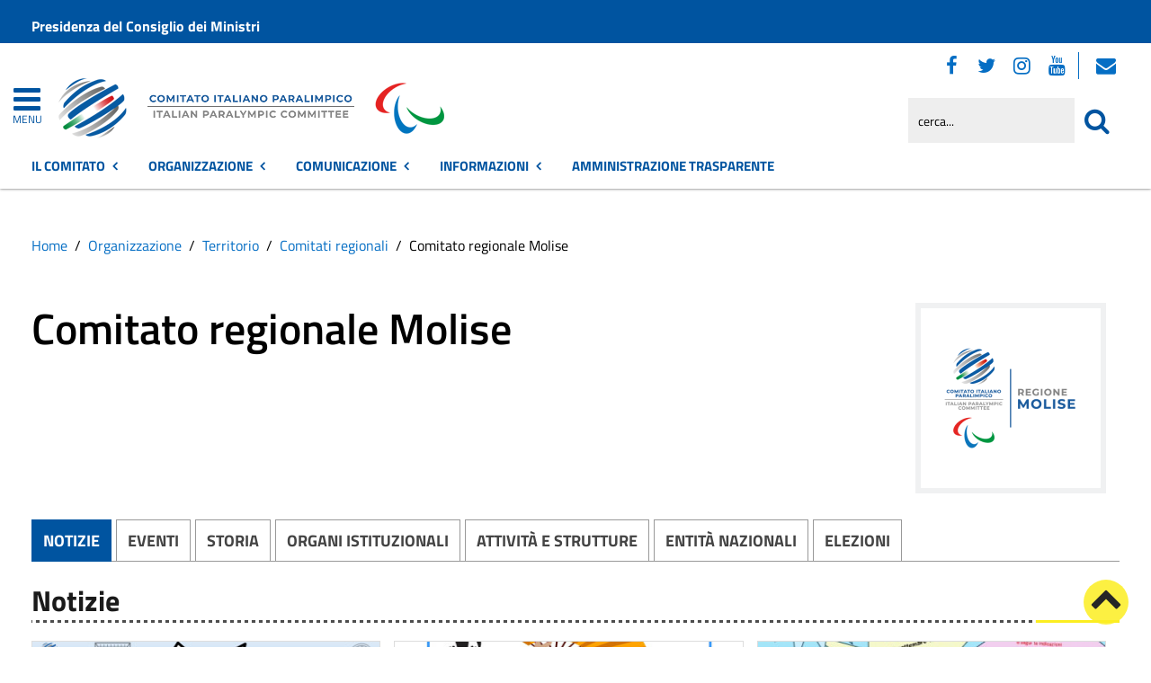

--- FILE ---
content_type: text/html; charset=utf-8
request_url: https://www.comitatoparalimpico.it/organizzazione/territorio/comitati-regionali/item/comitato-regionale-molise.html
body_size: 25503
content:
 <!DOCTYPE HTML>
<html lang="it-it" dir="ltr"  data-config='{"twitter":0,"plusone":0,"facebook":0,"style":"red-base"}'><head>
<!--<meta charset="<?//php echo $this['system']->document->getCharset(); ?>"> -->
<meta http-equiv="X-UA-Compatible" content="IE=edge">
<meta name="viewport" content="width=device-width, initial-scale=1">
<meta charset="utf-8" />
	<base href="https://www.comitatoparalimpico.it/organizzazione/territorio/comitati-regionali/item/comitato-regionale-molise.html" />
	<meta name="keywords" content="Notizie, eventi, attività amministrativa, contatti" />
	<meta name="author" content="Martina Porfirio" />
	<meta name="description" content="Sito istituzionale del Comitato Italiano Paralimpico" />
	<meta name="generator" content="Joomla! - Open Source Content Management" />
	<title>Comitato Italiano Paralimpico - Comitato regionale Molise</title>
	<link href="https://www.comitatoparalimpico.it/organizzazione/territorio/comitati-regionali/item/comitato-regionale-molise.html" rel="canonical" />
	<link href="/favicon.ico" rel="shortcut icon" type="image/vnd.microsoft.icon" />
	<link href="/media/zoo/applications/sport/templates/default/assets/css/zoo.css?ver=20210216" rel="stylesheet" />
	<link href="/plugins/system/jce/css/content.css?badb4208be409b1335b815dde676300e" rel="stylesheet" />
	<link href="/plugins/system/zlframework/zlframework/vendor/zlux/css/zlux.min.css?ver=20210216" rel="stylesheet" />
	<link href="/plugins/system/gdpr/assets/css/cookieconsent.min.css" rel="stylesheet" />
	<link href="/plugins/system/gdpr/assets/css/jquery.fancybox.min.css" rel="stylesheet" />
	<style>
div.cc-window.cc-floating{max-width:32em}@media(max-width: 639px){div.cc-window.cc-floating:not(.cc-center){max-width: none}}div.cc-window, span.cc-cookie-settings-toggler{font-size:16px}div.cc-revoke{font-size:16px}div.cc-settings-label,span.cc-cookie-settings-toggle{font-size:14px}div.cc-window.cc-banner{padding:1em 1.8em}div.cc-window.cc-floating{padding:2em 1.8em}input.cc-cookie-checkbox+span:before, input.cc-cookie-checkbox+span:after{border-radius:1px}div.cc-center,div.cc-floating,div.cc-checkbox-container,div.gdpr-fancybox-container div.fancybox-content,ul.cc-cookie-category-list li,fieldset.cc-service-list-title legend{border-radius:0px}div.cc-window a.cc-btn,span.cc-cookie-settings-toggle{border-radius:0px}
	</style>
	<script type="application/json" class="joomla-script-options new">{"csrf.token":"a7b5ea0bc5757d4374df1a940655ec71","system.paths":{"root":"","base":""}}</script>
	<script src="/media/jui/js/jquery.min.js?2b17d288e7763127b00553c88e2957cd"></script>
	<script src="/media/jui/js/jquery-noconflict.js?2b17d288e7763127b00553c88e2957cd"></script>
	<script src="/media/jui/js/jquery-migrate.min.js?2b17d288e7763127b00553c88e2957cd"></script>
	<script src="/media/zoo/assets/js/responsive.js?ver=20210216"></script>
	<script src="/components/com_zoo/assets/js/default.js?ver=20210216"></script>
	<script src="/media/system/js/core.js?2b17d288e7763127b00553c88e2957cd"></script>
	<script src="/templates/yoo_master2/warp/vendor/uikit/js/uikit.js?ver=20210216"></script>
	<script src="/plugins/system/zlframework/zlframework/vendor/zlux/js/zlux.min.js?ver=20210216"></script>
	<script src="/media/jui/js/bootstrap.min.js?2b17d288e7763127b00553c88e2957cd"></script>
	<script src="/plugins/system/gdpr/assets/js/jquery.fancybox.min.js" defer></script>
	<script src="/plugins/system/gdpr/assets/js/cookieconsent.min.js" defer></script>
	<script src="/plugins/system/gdpr/assets/js/init.js" defer></script>
	<script src="/media/widgetkit/uikit2-1e5a1b18.js"></script>
	<script src="/media/widgetkit/wk-scripts-6dc414d2.js"></script>
	<script>
jQuery(function($) {
            $('.zx').closest('div').addClass('zx');
        });zlux.url.push({"zlfw":"plugins\/system\/zlframework\/zlframework\/","zlux":"plugins\/system\/zlframework\/zlframework\/vendor\/zlux\/","ajax":"https:\/\/www.comitatoparalimpico.it\/index.php?option=com_zoo&format=raw&241ae6cb439e81047c7e2ac819f5075d=1","root":"https:\/\/www.comitatoparalimpico.it\/","root_path":""});zlux.lang.push({"APPLY_FILTERS":"Vedi ed applica i filtri disponibili","REFRESH":"Aggiorna","DELETE":"Elimina","RENAME":"Rinomina","NAME":"Nome","TYPE":"Tiplogia","SIZE":"Grandezza","CONFIRM":"Conferma","AUTHOR":"Autore","CREATED":"Creato","ACCESS":"Accesso","ROUTE":"Percorso","ROOT":"Root","SOMETHING_WENT_WRONG":"Qualcosa \u00e8 andato storto, l'operazione non \u00e8 stata eseguita.","STORAGE_PARAM_MISSING":"Parametro 'Storage' mancante, impostato in predefinito come 'local'","INPUT_THE_NEW_NAME":"Inserisci il nuovo nome","DELETE_THIS_FILE":"Stai per eliminare questo file","DELETE_THIS_FOLDER":"Stai per eliminare questa cartella","FOLDER_NAME":"Nome Cartella","EMPTY_FOLDER":"La cartella \u00e8 vuota","ADD_NEW_FILES":"Aggiungi nuovi files da caricare","START_UPLOADING":"Comincia a caricare","CANCEL_CURRENT_UPLOAD":"Cancella i lcaricamento in corso","NEW_FOLDER":"Crea una nuova cartella","UPLOAD_FILES":"Carica i file alla cartella corrente","DROP_FILES":"Trascina i files qui <br \/>o <a class=\"%s\" href=\"#\">sfoglia e sceglili<\/a>","FILE_EXT_ERROR":"File: %s","FILE_SIZE_ERROR":"File troppo grande. <br \/> Il file eccede la grandezza massima di %s","RUNTIME_MEMORY_ERROR":"Runtime ha utilizzato troppa memoria.","S3_BUCKET_PERIOD_ERROR":"Il nome non pu\u00f2 contenere punti (.)","S3_BUCKET_MISSCONFIG_ERROR":"Qualche configurazione non \u00e8 corretta nel Bucket. Controlla i permessi CORS. se il bucket \u00e8 stato creato recentemente devono passare 24h.","UPLOAD_URL_ERROR":"L'URL di upload \u00e8 sbagliato o \u00e8 inesistente","File extension error.":"PLG_ZLFRAMEWORK_FLP_FILE_EXTENSION_ERROR","File size error.":"PLG_ZLFRAMEWORK_FLP_FILE_SIZE_ERROR","File count error.":"PLG_ZLFRAMEWORK_FLP_FILE_COUNT_ERROR","IM_NO_ITEMS_FOUND":"Nessun oggetto trovato","IM_PAGINATION_INFO":"Showing _START_ to _END_ of _TOTAL_ items","IM_FILTER_BY_APP":"Filtra per App","IM_FILTER_BY_TYPE":"Filtra per Tipologia","IM_FILTER_BY_CATEGORY":"Filtra per Categoria","IM_FILTER_BY_TAG":"Filtra per Tag"});zlux.url.push({"zlfw":"plugins\/system\/zlframework\/zlframework\/","zlux":"plugins\/system\/zlframework\/zlframework\/vendor\/zlux\/","ajax":"https:\/\/www.comitatoparalimpico.it\/index.php?option=com_zoo&format=raw&a3b5eb415f3f784ac2c0596b4872ad23=1","root":"https:\/\/www.comitatoparalimpico.it\/","root_path":""});zlux.lang.push({"APPLY_FILTERS":"Vedi ed applica i filtri disponibili","REFRESH":"Aggiorna","DELETE":"Elimina","RENAME":"Rinomina","NAME":"Nome","TYPE":"Tiplogia","SIZE":"Grandezza","CONFIRM":"Conferma","AUTHOR":"Autore","CREATED":"Creato","ACCESS":"Accesso","ROUTE":"Percorso","ROOT":"Root","SOMETHING_WENT_WRONG":"Qualcosa \u00e8 andato storto, l'operazione non \u00e8 stata eseguita.","STORAGE_PARAM_MISSING":"Parametro 'Storage' mancante, impostato in predefinito come 'local'","INPUT_THE_NEW_NAME":"Inserisci il nuovo nome","DELETE_THIS_FILE":"Stai per eliminare questo file","DELETE_THIS_FOLDER":"Stai per eliminare questa cartella","FOLDER_NAME":"Nome Cartella","EMPTY_FOLDER":"La cartella \u00e8 vuota","ADD_NEW_FILES":"Aggiungi nuovi files da caricare","START_UPLOADING":"Comincia a caricare","CANCEL_CURRENT_UPLOAD":"Cancella i lcaricamento in corso","NEW_FOLDER":"Crea una nuova cartella","UPLOAD_FILES":"Carica i file alla cartella corrente","DROP_FILES":"Trascina i files qui <br \/>o <a class=\"%s\" href=\"#\">sfoglia e sceglili<\/a>","FILE_EXT_ERROR":"File: %s","FILE_SIZE_ERROR":"File troppo grande. <br \/> Il file eccede la grandezza massima di %s","RUNTIME_MEMORY_ERROR":"Runtime ha utilizzato troppa memoria.","S3_BUCKET_PERIOD_ERROR":"Il nome non pu\u00f2 contenere punti (.)","S3_BUCKET_MISSCONFIG_ERROR":"Qualche configurazione non \u00e8 corretta nel Bucket. Controlla i permessi CORS. se il bucket \u00e8 stato creato recentemente devono passare 24h.","UPLOAD_URL_ERROR":"L'URL di upload \u00e8 sbagliato o \u00e8 inesistente","File extension error.":"PLG_ZLFRAMEWORK_FLP_FILE_EXTENSION_ERROR","File size error.":"PLG_ZLFRAMEWORK_FLP_FILE_SIZE_ERROR","File count error.":"PLG_ZLFRAMEWORK_FLP_FILE_COUNT_ERROR","IM_NO_ITEMS_FOUND":"Nessun oggetto trovato","IM_PAGINATION_INFO":"Showing _START_ to _END_ of _TOTAL_ items","IM_FILTER_BY_APP":"Filtra per App","IM_FILTER_BY_TYPE":"Filtra per Tipologia","IM_FILTER_BY_CATEGORY":"Filtra per Categoria","IM_FILTER_BY_TAG":"Filtra per Tag"});var gdprConfigurationOptions = { complianceType: 'opt-in',
																			  cookieConsentLifetime: 365,
																			  cookieConsentSamesitePolicy: 'Lax',
																			  cookieConsentSecure: 1,
																			  disableFirstReload: 0,
																	  		  blockJoomlaSessionCookie: 1,
																			  blockExternalCookiesDomains: 1,
																			  externalAdvancedBlockingModeCustomAttribute: '',
																			  allowedCookies: '',
																			  blockCookieDefine: 0,
																			  autoAcceptOnNextPage: 0,
																			  revokable: 1,
																			  lawByCountry: 0,
																			  checkboxLawByCountry: 0,
																			  blockPrivacyPolicy: 0,
																			  cacheGeolocationCountry: 0,
																			  countryAcceptReloadTimeout: 1000,
																			  usaCCPARegions: null,
																			  dismissOnScroll: 0,
																			  dismissOnTimeout: 0,
																			  containerSelector: 'body',
																			  hideOnMobileDevices: 0,
																			  autoFloatingOnMobile: 0,
																			  autoFloatingOnMobileThreshold: 1024,
																			  autoRedirectOnDecline: 0,
																			  autoRedirectOnDeclineLink: '',
																			  showReloadMsg: 0,
																			  showReloadMsgText: 'Applying preferences and reloading the page...',
																			  defaultClosedToolbar: 0,
																			  toolbarLayout: 'basic',
																			  toolbarTheme: 'block',
																			  toolbarButtonsTheme: 'decline_first',
																			  revocableToolbarTheme: 'basic',
																			  toolbarPosition: 'bottom-right',
																			  toolbarCenterTheme: 'extended',
																			  revokePosition: 'revoke-top',
																			  toolbarPositionmentType: 1,
																			  positionCenterSimpleBackdrop: 0,
																			  positionCenterBlurEffect: 0,
																			  preventPageScrolling: 0,
																			  popupEffect: 'fade',
																			  popupBackground: '#000000',
																			  popupText: '#ffffff',
																			  popupLink: '#ffffff',
																			  buttonBackground: '#ffffff',
																			  buttonBorder: '#ffffff',
																			  buttonText: '#000000',
																			  highlightOpacity: '100',
																			  highlightBackground: '#333333',
																			  highlightBorder: '#ffffff',
																			  highlightText: '#ffffff',
																			  highlightDismissBackground: '#333333',
																		  	  highlightDismissBorder: '#ffffff',
																		 	  highlightDismissText: '#ffffff',
																			  hideRevokableButton: 0,
																			  hideRevokableButtonOnscroll: 0,
																			  customRevokableButton: 0,
																			  customRevokableButtonAction: 0,
																			  headerText: '<p>Questo sito utilizza cookie</p>',
																			  messageText: 'Questo sito web utilizza i cookie per migliorare la tua esperienza di navigazione.',
																			  denyMessageEnabled: 0, 
																			  denyMessage: 'Hai rifiutato i cookie, per assicurarti una migliore esperienza di navigazione raccomandiamo di consentire l\'uso dei cookie.',
																			  placeholderBlockedResources: 1, 
																			  placeholderBlockedResourcesAction: 'open',
																	  		  placeholderBlockedResourcesText: 'E\' necessario accettare i cookie e ricaricare la pagina per visualizzare il contenuto',
																			  placeholderIndividualBlockedResourcesText: 'E\' necessario accettare i cookie da {domain} e ricaricare la pagina per visualizzare questo contenuto',
																			  placeholderIndividualBlockedResourcesAction: 0,
																			  placeholderOnpageUnlock: 1,
																			  scriptsOnpageUnlock: 0,
																			  dismissText: 'Ho capito.',
																			  allowText: 'Salva e chiudi',
																			  denyText: 'Rifiuta tutti i cookie',
																			  cookiePolicyLinkText: 'Cookie policy',
																			  cookiePolicyLink: '/sezione-informazioni/utilita/informativa-estesa-sull-utilizzo-dei-cookies.html',
																			  cookiePolicyRevocableTabText: 'Cookie policy',
																			  privacyPolicyLinkText: 'Privacy policy',
																			  privacyPolicyLink: '/sezione-informazioni/utilita/privacy.html',
																			  enableGdprBulkConsent: 0,
																			  enableCustomScriptExecGeneric: 0,
																			  customScriptExecGeneric: '',
																			  categoriesCheckboxTemplate: 'cc-checkboxes-light',
																			  toggleCookieSettings: 1,
																			  toggleCookieSettingsLinkedView: 0,
 																			  toggleCookieSettingsLinkedViewSefLink: '/component/gdpr/',
																	  		  toggleCookieSettingsText: '<span class="cc-cookie-settings-toggle">Personalizza <span class="cc-cookie-settings-toggler">&#x25EE;</span></span>',
																			  toggleCookieSettingsButtonBackground: '#333333',
																			  toggleCookieSettingsButtonBorder: '#ffffff',
																			  toggleCookieSettingsButtonText: '#ffffff',
																			  showLinks: 1,
																			  blankLinks: '_blank',
																			  autoOpenPrivacyPolicy: 0,
																			  openAlwaysDeclined: 1,
																			  cookieSettingsLabel: 'Configurazione cookie',
															  				  cookieSettingsDesc: 'Scegli quale tipologia di cookie vuoi disabilitare. Clicca sulla categoria per maggiore informazioni',
																			  cookieCategory1Enable: 1,
																			  cookieCategory1Name: 'Necessari',
																			  cookieCategory1Locked: 0,
																			  cookieCategory2Enable: 1,
																			  cookieCategory2Name: 'Preferenze',
																			  cookieCategory2Locked: 0,
																			  cookieCategory3Enable: 1,
																			  cookieCategory3Name: 'Statistiche',
																			  cookieCategory3Locked: 0,
																			  cookieCategory4Enable: 1,
																			  cookieCategory4Name: 'Marketing',
																			  cookieCategory4Locked: 0,
																			  cookieCategoriesDescriptions: {},
																			  alwaysReloadAfterCategoriesChange: 1,
																			  preserveLockedCategories: 0,
																			  reloadOnfirstDeclineall: 0,
																			  trackExistingCheckboxSelectors: '',
															  		  		  trackExistingCheckboxConsentLogsFormfields: 'name,email,subject,message',
																			  allowallShowbutton: 1,
																			  allowallText: 'Accetta tutti i cookie',
																			  allowallButtonBackground: '#ffffff',
																			  allowallButtonBorder: '#ffffff',
																			  allowallButtonText: '#000000',
																			  allowallButtonTimingAjax: 'fast',
																			  includeAcceptButton: 1,
																			  trackConsentDate: 0,
																			  optoutIndividualResources: 1,
																			  blockIndividualResourcesServerside: 0,
																			  disableSwitchersOptoutCategory: 0,
																			  allowallIndividualResources: 1,
																			  blockLocalStorage: 0,
																			  blockSessionStorage: 0,
																			  externalAdvancedBlockingModeTags: 'iframe,script,img,source',
																			  enableCustomScriptExecCategory1: 0,
																			  customScriptExecCategory1: '',
																			  enableCustomScriptExecCategory2: 0,
																			  customScriptExecCategory2: '',
																			  enableCustomScriptExecCategory3: 0,
																			  customScriptExecCategory3: '',
																			  enableCustomScriptExecCategory4: 0,
																			  customScriptExecCategory4: '',
																			  debugMode: 0
																		};var gdpr_ajax_livesite='https://www.comitatoparalimpico.it/';var gdpr_enable_log_cookie_consent=1;var gdprUseCookieCategories=1;var gdpr_ajaxendpoint_cookie_category_desc='https://www.comitatoparalimpico.it/index.php?option=com_gdpr&task=user.getCookieCategoryDescription&format=raw';var gdprCookieCategoryDisabled2=1;var gdprCookieCategoryDisabled3=1;var gdprCookieCategoryDisabled4=1;var gdprJSessCook='9abebb8d03aabbc06a3269107dab0af2';var gdprJSessVal='n5f7hr858athsbvoed429i738b';var gdprJAdminSessCook='c699e3f3d4adb3301d6e830b4be9288d';var gdprPropagateCategoriesSession=1;var gdprAlwaysPropagateCategoriesSession=1;var gdprFancyboxWidth=700;var gdprFancyboxHeight=800;var gdprCloseText='Chiudi';GOOGLE_MAPS_API_KEY = "AIzaSyBpqoyAj5LxSIQ_JtZdGFeSsAM5TfTiS0U";
	</script>
	<meta property="og:url" content="https://www.comitatoparalimpico.it/organizzazione/territorio/comitati-regionali/item/comitato-regionale-molise.html" />

<link rel="apple-touch-icon-precomposed" href="/templates/yoo_master2/apple_touch_icon.png">
<link rel="stylesheet" href="/templates/yoo_master2/css/bootstrap.css">
<link rel="stylesheet" href="/templates/yoo_master2/css/theme.css">
<script src="/templates/yoo_master2/warp/vendor/uikit/js/uikit.js"></script>
<script src="/templates/yoo_master2/warp/vendor/uikit/js/components/autocomplete.js"></script>
<script src="/templates/yoo_master2/warp/vendor/uikit/js/components/search.js"></script>
<script src="/templates/yoo_master2/warp/vendor/uikit/js/components/tooltip.js"></script>
<script src="/templates/yoo_master2/warp/js/social.js"></script>
<script src="/templates/yoo_master2/js/theme.js"></script>
<link rel="stylesheet" href="/templates/yoo_master2/css/template.css">
<link rel="stylesheet/less" href="/templates/yoo_master2/styles/red-base/css/custom.less">
<link rel="stylesheet" href="/templates/yoo_master2/styles/red-base/css/custom.css">
<!-- link rel="stylesheet" href="/templates/yoo_master2/css/template.css">-->
<link rel="stylesheet" href="/templates/yoo_master2/css/custom.css">
<script src="/templates/yoo_master2/js/less-1.5.0.min.js"></script>

</head>

<body class="tm-noblog">
<header id="sp-header" class="menu-fixed-out">


   
	<section id="preheader" class="preheader">
     <div class="accessibilita">Menu superiore</div>
		<div class="uk-container uk-container-center">
		
								<div class="tm-toolbar uk-clearfix">
		
										<div class="uk-float-left"><div class="uk-panel">
	<p><a href="https://www.governo.it/">Presidenza del Consiglio dei Ministri</a></p></div></div>
							
							
				</div>
								
		</div>
	</section>	
	
	
				 <div class="accessibilita">Menu a scomparsa</div>
            <div class="burger-clio">
				<a href="#offcanvas" class="uk-navbar-toggle" data-uk-offcanvas title="apri menu burger"><div class="accessibilita">Apri menu burger</div></a>
			 	<a href="#offcanvas" data-uk-offcanvas title="menu burger"><span>MENU</span></a>
			</div>
	
	<div class="uk-container uk-container-center">
					<div class="tm-headerbar uk-clearfix">
				
					                        
                                                    <a class="tm-logo" href="https://www.comitatoparalimpico.it" aria-label="Stemma Comitato Italiano Paralimpico">
                                
	<div><img src="/images/logo-comitato-italiano-paralimpico-2023.png" alt="Logo Comitato Italiano Paralimpico" width="430" height="100"> <span class="accessibilita">Comitato Italiano Paralimpico</span></div><!--span class="accessibilita">Stemma dell'Ente</span-->
                            </a>
                        					
					
										
                    
                    
                    <div class="header-right uk-width-1-5">
						<div class="uk-panel hidden-phone nascondi social-top">
	<p class="uk-margin-bottom"><span class="accessibilita">Seguici su:</span> <a href="https://www.facebook.com/comitatoparalimpico/" title="Seguici su Facebook"><em class="uk-icon-facebook"><span class="accessibilita">Facebook</span></em></a> <a href="https://twitter.com/CIPnotizie" title="Seguici su Twitter"><em class="uk-icon-twitter"><span class="accessibilita">Twitter</span></em></a> <a href="https://www.instagram.com/comitatoitalianoparalimpico/" title="Seguici su Instagram"><em class="uk-icon-instagram"><span class="accessibilita">Instagram</span></em></a> <a href="https://www.youtube.com/channel/UCEuvhJt8rECpXvLWUAx2h-Q" title="Seguici su Youtube"> <em class="uk-icon-youtube"><span class="accessibilita">Youtube</span> </em></a>
<!-- <a href="#tm-bottom-c" title="Tutti i Social"><em class="uk-icon-ellipsis-h"><span class="accessibilita">Tutti i Social</span></em></a> --> <a href="https://login.microsoftonline.com" target="_blank" rel="noopener" title="Webmail"><em class="uk-icon-envelope"><span class="accessibilita">Webmail</span></em></a></p></div>
<div class="uk-panel hidden-phone">
<form id="search-98-6970d9c3c24a7" class="uk-search" action="/organizzazione/territorio/comitati-regionali.html" method="post" data-uk-search="{'source': '/component/search/?tmpl=raw&amp;type=json&amp;ordering=&amp;searchphrase=all', 'param': 'searchword', 'msgResultsHeader': 'Risultati della ricerca', 'msgMoreResults': 'Altri risultati', 'msgNoResults': 'Nessun risultato trovato', flipDropdown: 1}">
	
   
    <label for="searchword"><span class="accessibilita">Cerca nel sito mobile</span></label>
    <input type="text" name="searchword" id="searchword" class="uk-search-field" placeholder="cerca..." /> 
	
    <input type="hidden" name="task"   value="search" />
	<input type="hidden" name="option" value="com_search" />
    
   <input type="submit" name="Itemid" value="1427" />
</form>
</div>						<!--<div class="uk-search visible-phone">
						
						</div>-->
						<div class="uk-search visible-phone" onClick="changeClass();" onKeyUp="changeClass();" id="first_name" tabindex="0"></div>
					</div>		
			</div>
			</div>
	
	

<script> 
function changeClass(){
    var NAME = document.getElementById("tm-top-a");
    var currentClass = NAME.className;
    if (currentClass == "tm-top-a uk-grid nascondi-cerca") { // Check the current class name
        NAME.className = "tm-top-a uk-grid visualizza-cerca";   // Set other class name
    } else {
        NAME.className = "tm-top-a uk-grid nascondi-cerca";  // Otherwise, use `second_name`
    }
}   
</script>
			<nav id="menu-pa" class="tm-navbar uk-navbar hidden-phone">
			<div class="uk-container uk-container-center">
				
									<ul role="menu" title="Menu" class="uk-navbar-nav uk-nav-parent-icon uk-hidden-small">
	

<li role="menuitem" class="uk-parent" data-uk-dropdown="{'mode':'click'}" aria-haspopup="true" aria-expanded="false"><a href="#" title="Il Comitato" class="uk-text-bold">Il Comitato</a><div class="uk-dropdown uk-dropdown-navbar uk-dropdown-width-3"><div class="uk-grid uk-dropdown-grid"><div class="uk-width-1-3"><ul role="menu" class="uk-nav uk-nav-navbar"><li role="menuitem" class="uk-parent"><a href="#" title="Accesso rapido" class="">Accesso rapido</a><ul role="menu" class="uk-nav-sub"><li role="menuitem" aria-label="Amministrazione Trasparente"><a href="/amministrazione-trasparente.html" title="Amministrazione Trasparente" class="trasp" accesskey="t">Amministrazione Trasparente</a></li><li role="menuitem" aria-label="Posta Elettronica Certificata"><a href="/amministrazione/accesso-rapido/posta-elettronica-certificata.html" title="Posta Elettronica Certificata" class="clio-list3">Posta Elettronica Certificata</a></li><li role="menuitem" aria-label="Webmail"><a href="https://login.microsoftonline.com" title="Webmail" class="clio-list3">Webmail</a></li><li role="menuitem" aria-label="Contatti"><a href="https://www.comitatoparalimpico.it/amministrazione/accesso-rapido/trasparenza-amministrativa/contattaci.html" title="Contatti" class="clio-list3">Contatti</a></li><li role="menuitem" aria-label="Registro Società Sportive"><a href="/amministrazione/accesso-rapido/registro-societa-sportive.html" title="Registro Società Sportive" class="clio-list3">Registro Società Sportive</a></li><li role="menuitem" aria-label="Whistleblowing"><a href="/amministrazione/accesso-rapido/whistleblowing.html" title="Whistleblowing" class="clio-list3">Whistleblowing</a></li></ul></li></ul></div><div class="uk-width-1-3"><ul class="uk-nav uk-nav-navbar" role="menu"><li role="menuitem" class="uk-parent"><a href="#" title="Il CIP" class="">Il CIP</a><ul role="menu" class="uk-nav-sub"><li role="menuitem" aria-label="Chi siamo"><a href="/amministrazione/ente/chi-siamo.html" title="Chi siamo" class="">Chi siamo</a></li><li role="menuitem" aria-label="Storia del Comitato"><a href="/amministrazione/ente/storia-del-comitato.html" title="Storia del Comitato" class="">Storia del Comitato</a></li><li role="menuitem" aria-label="Statuto"><a href="/amministrazione/ente/statuto.html" title="Statuto" class="">Statuto</a></li><li role="menuitem" class="uk-parent"><a href="#" title="Organi" class="intestazione-sezione">Organi</a><ul role="menu"><li role="menuitem" aria-label="Presidente"><a href="/amministrazione/ente/organi-istituzionali/presidente.html" title="Presidente" class="">Presidente</a></li><li role="menuitem" aria-label="Segretario generale"><a href="/amministrazione/ente/organi-istituzionali/segretario-generale.html" title="Segretario generale" class="">Segretario generale</a></li><li role="menuitem" aria-label="Giunta Nazionale"><a href="/amministrazione/ente/organi-istituzionali/giunta-nazionale.html" title="Giunta Nazionale" class="">Giunta Nazionale</a></li><li role="menuitem" aria-label="Consiglio Nazionale"><a href="/amministrazione/ente/organi-istituzionali/consiglio-nazionale.html" title="Consiglio Nazionale" class="">Consiglio Nazionale</a></li><li role="menuitem" aria-label="Collegio dei Revisori"><a href="/amministrazione/ente/organi-istituzionali/collegio-dei-revisori.html" title="Collegio dei Revisori" class="">Collegio dei Revisori</a></li></ul></li><li role="menuitem" class="uk-parent"><a href="#" title="Giustizia sportiva" class="">Giustizia sportiva</a><ul role="menu"><li role="menuitem" aria-label="Commissione di Garanzia"><a href="/amministrazione/ente/giustizia-sportiva/commissione-di-garanzia.html" title="Commissione di Garanzia" class="">Commissione di Garanzia</a></li><li role="menuitem" aria-label="Collegio di Garanzia"><a href="/amministrazione/ente/giustizia-sportiva/collegio-di-garanzia.html" title="Collegio di Garanzia" class="">Collegio di Garanzia</a></li><li role="menuitem" aria-label="Procura Generale"><a href="/amministrazione/ente/giustizia-sportiva/procura-generale.html" title="Procura Generale" class="">Procura Generale</a></li><li role="menuitem" aria-label="Garante Codice Comportamento Sportivo"><a href="/amministrazione/ente/giustizia-sportiva/garante-codice-comportamento-sportivo.html" title="Garante Codice Comportamento Sportivo" class="">Garante Codice Comportamento Sportivo</a></li></ul></li><li role="menuitem" aria-label="Organigramma"><a href="/amministrazione/ente/organigramma.html" title="Organigramma" class="">Organigramma</a></li><li role="menuitem" aria-label="Commissioni"><a href="/amministrazione/ente/commissioni-comunali.html" title="Commissioni" class="">Commissioni</a></li><li role="menuitem" aria-label="Storico amministrazioni"><a href="/amministrazione/ente/storico-amministrazioni.html" title="Storico amministrazioni" class="">Storico amministrazioni</a></li><li role="menuitem" aria-label="Elezioni trasparenti"><a href="/amministrazione/ente/elezioni-trasparenti.html" title="Elezioni trasparenti" class="">Elezioni trasparenti</a></li></ul></li></ul></div><div class="uk-width-1-3"><ul class="uk-nav uk-nav-navbar" role="menu"><li role="menuitem" class="uk-parent"><a href="#" title="Atti e pubblicazioni" class="">Atti e pubblicazioni</a><ul role="menu" class="uk-nav-sub"><li role="menuitem" aria-label="Avvisi pubblici"><a href="/amministrazione/attivita/avvisi-pubblici.html" title="Avvisi pubblici" accesskey="v" class="clio-list2">Avvisi pubblici</a></li><li role="menuitem" aria-label="Bandi di concorso"><a href="/amministrazione/attivita/concorsi.html" title="Bandi di concorso" class="">Bandi di concorso</a></li><li role="menuitem" aria-label="Bandi di gara e contratti"><a href="/amministrazione/attivita/bandi-di-gara-e-contratti.html" title="Bandi di gara e contratti" accesskey="b" class="clio-list2">Bandi di gara e contratti</a></li><li role="menuitem" aria-label="Convenzioni"><a href="/amministrazione/attivita/convenzioni.html" title="Convenzioni" class="">Convenzioni</a></li><li role="menuitem" aria-label="Delibere di Consiglio"><a href="/amministrazione-trasparente/delibere-di-consiglio-at.html" title="Delibere di Consiglio" class="">Delibere di Consiglio</a></li><li role="menuitem" aria-label="Delibere di Giunta"><a href="/amministrazione-trasparente/delibere-di-giunta-at.html" title="Delibere di Giunta" class="">Delibere di Giunta</a></li><li role="menuitem" aria-label="Delibere del Presidente / di Assemblea"><a href="/amministrazione/attivita/delibere-del-presidente-di-assemblea.html" title="Delibere del Presidente / di Assemblea" class="">Delibere del Presidente / di Assemblea</a></li><li role="menuitem" aria-label="Modulistica"><a href="/amministrazione/attivita/modulistica.html" title="Modulistica" accesskey="m" class="clio-list2">Modulistica</a></li><li role="menuitem" aria-label="Protocolli"><a href="/amministrazione/attivita/protocolli.html" title="Protocolli" class="">Protocolli</a></li><li role="menuitem" aria-label="Regolamenti"><a href="/amministrazione/attivita/statuto-e-regolamenti.html" title="Regolamenti" class="">Regolamenti</a></li><li role="menuitem" aria-label="Tutti gli atti"><a href="/amministrazione/attivita/tutti-gli-atti.html" title="Tutti gli atti" class="">Tutti gli atti</a></li></ul></li></ul></div></div></div></li><li role="menuitem" class="uk-parent uk-active" data-uk-dropdown="{'mode':'click'}" aria-haspopup="true" aria-expanded="false"><a href="#" title="Organizzazione" class="uk-text-bold">Organizzazione</a><div class="uk-dropdown uk-dropdown-navbar uk-dropdown-width-3"><div class="uk-grid uk-dropdown-grid"><div class="uk-width-1-3"><ul role="menu" class="uk-nav uk-nav-navbar"><li role="menuitem" class="uk-parent"><a href="/organizzazione/organismi-sportivi.html" title="Organismi sportivi" class="">Organismi sportivi</a><ul role="menu" class="uk-nav-sub"><li role="menuitem" aria-label="Federazioni Sportive Paralimpiche"><a href="/organizzazione/organismi-sportivi/federazioni-sportive-paralimpiche.html" title="Federazioni Sportive Paralimpiche" class="">Federazioni Sportive Paralimpiche</a></li><li role="menuitem" aria-label="Federazioni Sportive Nazionali Paralimpiche"><a href="/organizzazione/organismi-sportivi/federazioni-sportive-nazionali-paralimpiche.html" title="Federazioni Sportive Nazionali Paralimpiche" class="">Federazioni Sportive Nazionali Paralimpiche</a></li><li role="menuitem" aria-label="Discipline Sportive Paralimpiche"><a href="/organizzazione/organismi-sportivi/discipline-sportive-paralimpiche.html" title="Discipline Sportive Paralimpiche" class="">Discipline Sportive Paralimpiche</a></li><li role="menuitem" aria-label="Discipline Sportive Associate Paralimpiche"><a href="/organizzazione/organismi-sportivi/discipline-sportive-associate-paralimpiche.html" title="Discipline Sportive Associate Paralimpiche" class="">Discipline Sportive Associate Paralimpiche</a></li><li role="menuitem" aria-label="Enti di Promozione Paralimpica"><a href="/organizzazione/organismi-sportivi/enti-di-promozione-paralimpica.html" title="Enti di Promozione Paralimpica" class="">Enti di Promozione Paralimpica</a></li><li role="menuitem" aria-label="Enti di Promozione Sportiva Paralimpica"><a href="/organizzazione/organismi-sportivi/enti-di-promozione-sportiva-paralimpica.html" title="Enti di Promozione Sportiva Paralimpica" class="">Enti di Promozione Sportiva Paralimpica</a></li><li role="menuitem" aria-label="Associazioni Benemerite"><a href="/organizzazione/organismi-sportivi/associazioni-benemerite.html" title="Associazioni Benemerite" class="">Associazioni Benemerite</a></li></ul></li></ul></div><div class="uk-width-1-3"><ul class="uk-nav uk-nav-navbar" role="menu"><li role="menuitem" class="uk-parent uk-active"><a href="#" title="Territorio" class="">Territorio</a><ul role="menu" class="uk-nav-sub"><li role="menuitem" class="uk-parent"><a href="/organizzazione/territorio/avviamento.html" title="Avviamento" class="">Avviamento</a><ul role="menu"><li role="menuitem" aria-label="CASP - Unità Spinali/Centri di Riabilitazione"><a href="/organizzazione/territorio/avviamento/casp-unita-spinali-centri-di-riabilitazione.html" title="CASP - Unità Spinali/Centri di Riabilitazione" class="">CASP - Unità Spinali/Centri di Riabilitazione</a></li><li role="menuitem" aria-label="INAIL"><a href="/organizzazione/territorio/avviamento/inail.html" title="INAIL" class="">INAIL</a></li></ul></li><li role="menuitem" aria-label="Scuola"><a href="/organizzazione/territorio/scuola.html" title="Scuola" class="">Scuola</a></li><li role="menuitem" aria-label="Università"><a href="/organizzazione/territorio/universita.html" title="Università" class="">Università</a></li><li role="menuitem" aria-label="Centro di preparazione paralimpica"><a href="/organizzazione/territorio/impianti-sportivi.html" title="Centro di preparazione paralimpica" class="">Centro di preparazione paralimpica</a></li><li role="menuitem" aria-label="Comitati regionali" class="uk-active"><a href="/organizzazione/territorio/comitati-regionali.html" title="Comitati regionali" class="">Comitati regionali</a></li></ul></li></ul></div><div class="uk-width-1-3"><ul class="uk-nav uk-nav-navbar" role="menu"><li role="menuitem" class="uk-parent"><a href="#" title="Sport" class="">Sport</a><ul role="menu" class="uk-nav-sub"><li role="menuitem" aria-label="Atleti paralimpici"><a href="/organizzazione/sport/atleti-paralimpici.html" title="Atleti paralimpici" class="">Atleti paralimpici</a></li><li role="menuitem" aria-label="Sport paralimpici"><a href="/organizzazione/sport/sport-paralimpici.html" title="Sport paralimpici" class="">Sport paralimpici</a></li><li role="menuitem" aria-label="Club Paralimpico"><a href="/organizzazione/sport/club-paralimpico.html" title="Club Paralimpico" class="">Club Paralimpico</a></li><li role="menuitem" aria-label="Club Deaflympics"><a href="/organizzazione/sport/club-deaflympics.html" title="Club Deaflympics" class="">Club Deaflympics</a></li></ul></li></ul></div></div></div></li><li role="menuitem" class="uk-parent" data-uk-dropdown="{'mode':'click'}" aria-haspopup="true" aria-expanded="false"><a href="#" title="Comunicazione" class="uk-text-bold">Comunicazione</a><div class="uk-dropdown uk-dropdown-navbar uk-dropdown-width-2"><div class="uk-grid uk-dropdown-grid"><div class="uk-width-1-2"><ul role="menu" class="uk-nav uk-nav-navbar"><li role="menuitem" class="uk-parent"><a href="#" title="Attività" class="">Attività</a><ul role="menu" class="uk-nav-sub"><li role="menuitem" class="uk-parent"><a href="/comunicazione/attivita/bacheca.html" title="Bacheca" class="">Bacheca</a><ul role="menu"><li role="menuitem" aria-label="Press kit"><a href="/comunicazione/attivita/bacheca/press-kit.html" title="Press kit" class="">Press kit</a></li><li role="menuitem" aria-label="Festival della Cultura Paralimpica"><a href="/comunicazione/attivita/bacheca/festival-della-cultura-paralimpica.html" title="Festival della Cultura Paralimpica" class="">Festival della Cultura Paralimpica</a></li></ul></li><li role="menuitem" aria-label="Notizie"><a href="/comunicazione/attivita/notizie.html" title="Notizie" accesskey="n" class="clio-list2">Notizie</a></li><li role="menuitem" aria-label="Eventi"><a href="/comunicazione/attivita/eventi-in-evidenza.html" title="Eventi" class="">Eventi</a></li><li role="menuitem" aria-label="Video"><a href="/comunicazione/attivita/video.html" title="Video" class="">Video</a></li><li role="menuitem" aria-label="Progetti"><a href="/comunicazione/attivita/progetti.html" title="Progetti" class="">Progetti</a></li><li role="menuitem" aria-label="Gallerie immagini"><a href="/comunicazione/attivita/gallerie-immagini.html" title="Gallerie immagini" class="">Gallerie immagini</a></li></ul></li></ul></div><div class="uk-width-1-2"><ul class="uk-nav uk-nav-navbar" role="menu"><li role="menuitem" class="uk-parent"><a href="#" title="Attività istituzionale" class="">Attività istituzionale</a><ul role="menu" class="uk-nav-sub"><li role="menuitem" aria-label="Onorificenze"><a href="/comunicazione/attivita-istituzionale/onorificenze.html" title="Onorificenze" class="">Onorificenze</a></li><li role="menuitem" aria-label="Team Ambasciatori"><a href="/comunicazione/attivita-istituzionale/team-ambasciatori.html" title="Team Ambasciatori" class="">Team Ambasciatori</a></li></ul></li></ul></div></div></div></li><li role="menuitem" class="uk-parent" data-uk-dropdown="{'mode':'click'}" aria-haspopup="true" aria-expanded="false"><a href="#" title="Informazioni" class="uk-text-bold">Informazioni</a><div class="uk-dropdown uk-dropdown-navbar uk-dropdown-width-1"><div class="uk-grid uk-dropdown-grid"><div class="uk-width-1-1"><ul role="menu" class="uk-nav uk-nav-navbar"><li role="menuitem" class="uk-parent"><a href="#" title="Utilità" class="">Utilità</a><ul role="menu" class="uk-nav-sub"><li role="menuitem" aria-label="Numeri utili"><a href="/sezione-informazioni/utilita/numeri-utili.html" title="Numeri utili" class="">Numeri utili</a></li><li role="menuitem" aria-label="Elenco siti tematici"><a href="/sezione-informazioni/utilita/elenco-siti-tematici.html" title="Elenco siti tematici" class="">Elenco siti tematici</a></li><li role="menuitem" aria-label="Accessibilità"><a href="/sezione-informazioni/utilita/accessibilita.html" title="Accessibilità" class="">Accessibilità</a></li><li role="menuitem" aria-label="Mappa del sito"><a href="/sezione-informazioni/utilita/mappa-del-sito-2.html" title="Mappa del sito" accesskey="s" class="clio-list2">Mappa del sito</a></li><li role="menuitem" aria-label="Elenco partner"><a href="/sezione-informazioni/utilita/elenco-partner.html" title="Elenco partner" class="">Elenco partner</a></li><li role="menuitem" aria-label="Valuta il sito: rispondi al questionario"><a href="/sezione-informazioni/utilita/valuta-il-sito-rispondi-al-questionario.html" title="Valuta il sito: rispondi al questionario" accesskey="q" class="clio-list2">Valuta il sito: rispondi al questionario</a></li><li role="menuitem" aria-label="Dati sul monitoraggio"><a href="/sezione-informazioni/utilita/dati-sul-monitoraggio.html" title="Dati sul monitoraggio" class="">Dati sul monitoraggio</a></li><li role="menuitem" aria-label="Whistleblowing"><a href="/sezione-informazioni/utilita/whistleblowing.html" title="Whistleblowing" class="">Whistleblowing</a></li></ul></li></ul></div></div></div></li><li role="menuitem" aria-label="Amministrazione Trasparente"><a href="/amministrazione-trasparente.html" title="Amministrazione Trasparente" accesskey="t" class="clio-list2">Amministrazione Trasparente</a></li></ul>				
				
							</div>
		</nav>
		
	
			
        <section id="tm-top-a" class="tm-top-a uk-grid nascondi-cerca" data-uk-grid-match="{target:'> div > .uk-panel'}" data-uk-grid-margin>
		<div class="accessibilita">Cerca nel sito mobile</div> 
		
<div class="uk-width-small-1-1"><div class="uk-panel visible-phone">
<form id="search-536-6970d9c3c13ad" class="uk-search" action="/organizzazione/territorio/comitati-regionali.html" method="post" data-uk-search="{'source': '/component/search/?tmpl=raw&amp;type=json&amp;ordering=&amp;searchphrase=all', 'param': 'searchword', 'msgResultsHeader': 'Risultati della ricerca', 'msgMoreResults': 'Altri risultati', 'msgNoResults': 'Nessun risultato trovato', flipDropdown: 1}">
	
     <label for="searchword-mobile"><span class="accessibilita">Cerca nel sito</span></label>
    <input class="uk-search-field" type="text" name="searchword-mobile" id="searchword-mobile" placeholder="cerca...">
	<input type="hidden" name="task"   value="search">
	<input type="hidden" name="option" value="com_search">
	<input type="submit" name="Itemid" value="1832">
</form>
</div></div>
</section>
				
</header>

		

				
			<div class="uk-container uk-container-center contenuto">
				
									<div role="region" aria-labelledby="breadcrumb">
<h2 class="accessibilita" id="breadcrumb">Menu di navigazione</h2>
<ul class="uk-breadcrumb" role="menu" aria-label="breadcrumb"><li role="menuitem"><a href="/">Home</a></li><li role="menuitem"><a href="#">Organizzazione</a></li><li role="menuitem"><a href="#">Territorio</a></li><li role="menuitem"><a href="/organizzazione/territorio/comitati-regionali.html">Comitati regionali</a></li><li role="menuitem" class="uk-active" ><span>Comitato regionale Molise</span></li></ul>
</div>
								
				<div id="tm-middle" class="tm-middle uk-grid" data-uk-grid-match data-uk-grid-margin>
	
					
											
																
						<div class="tm-main uk-width-medium-1-1">
	
															
								
	
	
															<main id="tm-content" class="tm-content">
									<div>
   
											
										<section id="content"><div id="system-message-container">
</div>
<div id="yoo-zoo" class="yoo-zoo sport-default sport-default-comitato-regionale-molise">

		<div class="item">
		

<h1 class="pos-title"> <div class="intestazione-logo"> 
 Comitato regionale Molise 
 </div> </h1>


<div>

		<div class="pos-media media-right">
		 <div class="image-logo"> <img src="/media/zoo/images/CIP_Molise_Emblema_05565fed9141694e811db1ca65ce41b8.png" alt="Comitato" regionale molise" width="200" height="200" /></div> 	</div>
	
	
		
		<div class="pos-info">
		<div class="element element-customtab first last">
	
                <ul class="uk-tab" data-uk-tab="{connect:'#customtabs'}"> 
                    
                <li><a href="#" class="pos-tabs uk-switcher" >Notizie</a></li><li><a href="#" class="pos-tabs uk-switcher" >Eventi</a></li><li><a href="#" class="pos-tabs uk-switcher">Storia</a></li><li><a href="#" class="pos-tabs uk-switcher">Organi istituzionali</a></li><li><a href="#" class="pos-tabs uk-switcher">Attività e strutture</a></li><li><a href="#" class="pos-tabs uk-switcher">Entità nazionali</a></li><li><a href="#" class="pos-tabs uk-switcher">Elezioni</a></li>            
                </ul>
                </div>	</div>
		
		
</div>

<ul id="customtabs" class="pos-tabs uk-switcher uk-margin">
	<li class="element element-relatedcategories element-relatedcategoriespro first">
	<h2>Notizie</h2>
<div class="uk-panel uk-float-left uk-width-1-1 uk-width-medium-1-3 uk-height-clio2" style="padding-right:15px;">
<div class="pos-media" style="margin-right: 0px;border:1px solid #ddd;">
	 
    <img src="/media/zoo/images/locandina_SITS_3APERTURA_53f908629e3a53f59aac848eb75cd313.jpg" alt="SCOPRI IL TUO SPORT! Anno 2025- TERZA APERTURA" width="400" height="220" /> </div>


<p class="pos-meta crop-name-3rows" style="min-height: 110px;clear:both;border-bottom: 1px dashed #ccc;">
	<span class="element element-date element-datepro first">
	 [21.10.25] </span>
<span class="element element-itemname last">
	 <a title="SCOPRI IL TUO SPORT! Anno 2025- TERZA APERTURA" href="/comunicazione/attivita/notizie/item/scopri-il-tuo-sport-anno-2025-terza-apertura.html">SCOPRI IL TUO SPORT! Anno 2025- TERZA APERTURA</a></span></p>




</div> 
<div class="uk-panel uk-float-left uk-width-1-1 uk-width-medium-1-3 uk-height-clio2" style="padding-right:15px;">
<div class="pos-media" style="margin-right: 0px;border:1px solid #ddd;">
	 
    <img src="/media/zoo/images/Locandina_Campus_MULTISPORT_2_002_e1a9199f91a76f4a09c06b203cb66056.jpg" alt="MULTISPORT " width="400" height="220" /> </div>


<p class="pos-meta crop-name-3rows" style="min-height: 110px;clear:both;border-bottom: 1px dashed #ccc;">
	<span class="element element-date element-datepro first">
	 [24.09.25] </span>
<span class="element element-itemname last">
	 <a title="MULTISPORT " href="/comunicazione/attivita/notizie/item/multisport.html">MULTISPORT </a></span></p>




</div> 
<div class="uk-panel uk-float-left uk-width-1-1 uk-width-medium-1-3 uk-height-clio2" style="padding-right:15px;">
<div class="pos-media" style="margin-right: 0px;border:1px solid #ddd;">
	 
    <img src="/media/zoo/images/SPORTLANDIA_locandina_4c3f2b9dedafd8ee0a3bcbb7185cec5b.jpg" alt="SPORTLANDIA arriva in Molise! " width="400" height="220" /> </div>


<p class="pos-meta crop-name-3rows" style="min-height: 110px;clear:both;border-bottom: 1px dashed #ccc;">
	<span class="element element-date element-datepro first">
	 [06.08.25] </span>
<span class="element element-itemname last">
	 <a title="SPORTLANDIA arriva in Molise! " href="/comunicazione/attivita/notizie/item/sportlandia-arriva-in-molise.html">SPORTLANDIA arriva in Molise! </a></span></p>




</div> 
<div class="uk-panel uk-float-left uk-width-1-1 uk-width-medium-1-3 uk-height-clio2" style="padding-right:15px;">
<div class="pos-media" style="margin-right: 0px;border:1px solid #ddd;">
	 
    <img src="/media/zoo/images/locandina_SITS_2APERTURA_bcac0801b171c0d46c32e6d4ab8280d6.jpg" alt="Pubblicazione Avviso pubblico SCOPRI IL TUO SPORT- Anno 2025- SEC..." width="400" height="220" /> </div>


<p class="pos-meta crop-name-3rows" style="min-height: 110px;clear:both;border-bottom: 1px dashed #ccc;">
	<span class="element element-date element-datepro first">
	 [22.05.25] </span>
<span class="element element-itemname last">
	 <a title="Pubblicazione Avviso pubblico SCOPRI IL TUO SPORT- Anno 2025- SECONDA APERTURA" href="/comunicazione/attivita/notizie/item/pubblicazione-avviso-pubblico-scopri-il-tuo-sport-anno-2025-seconda-apertura.html">Pubblicazione Avviso pubblico "SCOPRI IL TUO SPORT- Anno 2025"- SECONDA APERTURA</a></span></p>




</div> 
<div class="uk-panel uk-float-left uk-width-1-1 uk-width-medium-1-3 uk-height-clio2" style="padding-right:15px;">
<div class="pos-media" style="margin-right: 0px;border:1px solid #ddd;">
	 
    <img src="/media/zoo/images/locandina_3_GIORNI_DI_SPORT_Campus_CIP-INAIL_4d9783277b90ac2e0e38aca2c8338e94.jpg" alt="TRE GIORNI DI SPORT " width="400" height="220" /> </div>


<p class="pos-meta crop-name-3rows" style="min-height: 110px;clear:both;border-bottom: 1px dashed #ccc;">
	<span class="element element-date element-datepro first">
	 [22.04.25] </span>
<span class="element element-itemname last">
	 <a title="TRE GIORNI DI SPORT " href="/comunicazione/attivita/notizie/item/tre-giorni-di-sport.html">TRE GIORNI DI SPORT </a></span></p>




</div> 
<div class="uk-panel uk-float-left uk-width-1-1 uk-width-medium-1-3 uk-height-clio2" style="padding-right:15px;">
<div class="pos-media" style="margin-right: 0px;border:1px solid #ddd;">
	 
    <img src="/media/zoo/images/Gaia_Verardi_65a6a155c82956a3e628babe474e5ce4.jpg" alt="Ancora lo scalino pi&ugrave; alto del podio per Gaia Verardi: 2 medaglie d'or..." width="400" height="220" /> </div>


<p class="pos-meta crop-name-3rows" style="min-height: 110px;clear:both;border-bottom: 1px dashed #ccc;">
	<span class="element element-date element-datepro first">
	 [17.02.25] </span>
<span class="element element-itemname last">
	 <a title="Ancora lo scalino più alto del podio per Gaia Verardi: 2 medaglie d'oro a Lanciano" href="/comunicazione/attivita/notizie/item/ancora-lo-scalino-piu-alto-del-podio-per-gaia-verardi-2-medaglie-d-oro-a-lanciano.html">Ancora lo scalino più alto del podio per Gaia Verardi: 2 medaglie d'oro a Lanciano</a></span></p>




</div> 
<div class="uk-panel uk-float-left uk-width-1-1 uk-width-medium-1-3 uk-height-clio2" style="padding-right:15px;">
<div class="pos-media" style="margin-right: 0px;border:1px solid #ddd;">
	 
    <img src="/media/zoo/images/CIP_Molise_2024_acee0c873db3944143d037a2b3fd0863.png" alt="Pubblicazione Avviso pubblico SCOPRI IL TUO SPORT- Anno 2025 " width="400" height="220" /> </div>


<p class="pos-meta crop-name-3rows" style="min-height: 110px;clear:both;border-bottom: 1px dashed #ccc;">
	<span class="element element-date element-datepro first">
	 [07.02.25] </span>
<span class="element element-itemname last">
	 <a title="Pubblicazione Avviso pubblico SCOPRI IL TUO SPORT- Anno 2025 " href="/comunicazione/attivita/notizie/item/pubblicazione-avviso-pubblico-scopri-il-tuo-sport-anno-2025.html">Pubblicazione Avviso pubblico "SCOPRI IL TUO SPORT- Anno 2025" </a></span></p>




</div> 
<div class="uk-panel uk-float-left uk-width-1-1 uk-width-medium-1-3 uk-height-clio2" style="padding-right:15px;">
<div class="pos-media" style="margin-right: 0px;border:1px solid #ddd;">
	 
    <img src="/media/zoo/images/CIP_Molise_2024_1_395466391ef6347985a064b83a3731e8.png" alt="&ldquo;AVVISO PUBBLICO CONVENZIONI STRUTTURE SOCIO-SANITARIE&rdquo;" width="400" height="220" /> </div>


<p class="pos-meta crop-name-3rows" style="min-height: 110px;clear:both;border-bottom: 1px dashed #ccc;">
	<span class="element element-date element-datepro first">
	 [27.01.25] </span>
<span class="element element-itemname last">
	 <a title="AVVISO PUBBLICO CONVENZIONI STRUTTURE SOCIO-SANITARIE" href="/comunicazione/attivita/notizie/item/avviso-pubblico-convenzioni-strutture-socio-sanitarie-7.html">“AVVISO PUBBLICO CONVENZIONI STRUTTURE SOCIO-SANITARIE”</a></span></p>




</div> 
<div class="uk-panel uk-float-left uk-width-1-1 uk-width-medium-1-3 uk-height-clio2" style="padding-right:15px;">
<div class="pos-media" style="margin-right: 0px;border:1px solid #ddd;">
	 
    <img src="/media/zoo/images/Di_Pasquale_9fe8406b30fcfb6fda8f6a4d8a5f9e10.jpeg" alt="Ori nel nuoto: il Molise si impone a Chieti con i suoi atleti" width="400" height="220" /> </div>


<p class="pos-meta crop-name-3rows" style="min-height: 110px;clear:both;border-bottom: 1px dashed #ccc;">
	<span class="element element-date element-datepro first">
	 [20.01.25] </span>
<span class="element element-itemname last">
	 <a title="Ori nel nuoto: il Molise si impone a Chieti con i suoi atleti" href="/comunicazione/attivita/notizie/item/ori-nel-nuoto-il-molise-si-impone-a-chieti-con-i-suoi-atleti.html">Ori nel nuoto: il Molise si impone a Chieti con i suoi atleti</a></span></p>




</div></li>
<li class="element element-relatedcategories element-relatedcategoriespro">
	<h2>Eventi</h2><ul class="uk-list uk-list-line uk-list-space related-event-list"><li>






	<div class="sub-pos-links">
		<span class="element element-date element-datepro first">
	 <div class="uk-margin-small-bottom uk-display-inline-block"><b>31.05.19</b> - <b>31.10.19</b></div><br/></span>
<span class="element element-itemname last">
	 <a title="PREMIO CIP MOLISE 2019" href="/comunicazione/attivita/eventi-in-evidenza/item/premio-cip-molise-2019366.html">PREMIO CIP MOLISE 2019</a></span>	</div>

</li><li>






	<div class="sub-pos-links">
		<span class="element element-date element-datepro first">
	 <div class="uk-margin-small-bottom uk-display-inline-block"><b>30.03.19</b> - <b>31.03.19</b></div><br/></span>
<span class="element element-itemname last">
	 <a title="Maniga Paracycling Team - Stagione 2019" href="/comunicazione/attivita/eventi-in-evidenza/item/maniga-paracycling-team-stagione-2019414.html">Maniga Paracycling Team - Stagione 2019</a></span>	</div>

</li><li>






	<div class="sub-pos-links">
		<span class="element element-date element-datepro first">
	 <div class="uk-margin-small-bottom uk-display-inline-block"><b>28.03.19</b> - <b>29.03.19</b></div><br/></span>
<span class="element element-itemname last">
	 <a title="Carovana dello Sport Integrato" href="/comunicazione/attivita/eventi-in-evidenza/item/carovana-dello-sport-integrato941.html">Carovana dello Sport Integrato</a></span>	</div>

</li><li>






	<div class="sub-pos-links">
		<span class="element element-date element-datepro first">
	 <div class="uk-margin-small-bottom uk-display-inline-block"><b>24.01.19</b> - <b>25.01.19</b></div><br/></span>
<span class="element element-itemname last">
	 <a title="Conferimento Onorificenze Sportive e premiazione atleti" href="/comunicazione/attivita/eventi-in-evidenza/item/conferimento-onorificenze-sportive-e-premiazione-atleti907.html">Conferimento Onorificenze Sportive e premiazione atleti</a></span>	</div>

</li><li>






	<div class="sub-pos-links">
		<span class="element element-date element-datepro first">
	 <div class="uk-margin-small-bottom uk-display-inline-block"><b>22.12.18</b> - <b>23.12.18</b></div><br/></span>
<span class="element element-itemname last">
	 <a title="Premio CIP Molise 2018: Giochiamo tutti a pallapugno" href="/comunicazione/attivita/eventi-in-evidenza/item/premio-cip-molise-2018-“giochiamo-tutti-a-pallapugno”880.html">Premio CIP Molise 2018: “Giochiamo tutti a pallapugno”</a></span>	</div>

</li><li>






	<div class="sub-pos-links">
		<span class="element element-date element-datepro first">
	 <div class="uk-margin-small-bottom uk-display-inline-block"><b>10.12.18</b> - <b>11.12.18</b></div><br/></span>
<span class="element element-itemname last">
	 <a title="Le Stelle di Natale, per il Cip Molise premiati Enzo Iafrancesco e Marilena Chiacchiari" href="/comunicazione/attivita/eventi-in-evidenza/item/le-stelle-di-natale,-per-il-cip-molise-premiati-enzo-iafrancesco-e-marilena-chiacchiari479.html">Le Stelle di Natale, per il Cip Molise premiati Enzo Iafrancesco e Marilena Chiacchiari</a></span>	</div>

</li><li>






	<div class="sub-pos-links">
		<span class="element element-date element-datepro first">
	 <div class="uk-margin-small-bottom uk-display-inline-block"><b>10.11.18</b> - <b>11.11.18</b></div><br/></span>
<span class="element element-itemname last">
	 <a title="Seminario all'ITST Marconi Let's build! Costruiamo nuove opportunità." href="/comunicazione/attivita/eventi-in-evidenza/item/seminario-all-itst-marconi-let-s-build-costruiamo-nuove-opportunità812.html">Seminario all'ITST Marconi "Let's build! Costruiamo nuove opportunità".</a></span>	</div>

</li><li>






	<div class="sub-pos-links">
		<span class="element element-date element-datepro first">
	 <div class="uk-margin-small-bottom uk-display-inline-block"><b>30.11.-1</b> - <b>30.11.-1</b></div><br/></span>
<span class="element element-itemname last">
	 <a title="Corso di formazione per istruttore di nuoto FINP" href="/comunicazione/attivita/eventi-in-evidenza/item/corso-di-formazione-per-istruttore-di-nuoto-finp563.html">Corso di formazione per istruttore di nuoto FINP</a></span>	</div>

</li></ul></li>
<li class="element element-textarea element-textareapro">
	<h2>Storia</h2><p>Il&nbsp;<strong>15 marzo del 2008</strong>&nbsp;nasceva in Molise il Comitato Regionale del Comitato Italiano Paralimpico. Da quando lo sport paralimpico ha iniziato a farsi conoscere in maniera più dettagliata e mirata anche sul territorio molisano ad oggi notevoli sono stati i successi, agonistici e promozionali che lo staff al completo del Cip Molise ha tagliato grazie all'abnegazione di tutti i suoi componenti che a vario titolo hanno dato e danno quotidianamente il massimo per la causa dello sport paralimpico.</p>
<p>Con orgoglio e sacrifici dirigenti, tecnici, atleti, volontari, portano avanti giorno per giorno una missione più che un semplice compito: dare l'opportunità a tutti, nessuno escluso, di praticare sport nel miglior modo possibile e nelle migliori condizioni. In 10 anni di attività sono stati centinai i disabili che sono usciti dal classico isolamento, anche e soprattutto sociale, e si sono avvicinati alle tante discipline sportive che si praticano sotto il logo del Cip, ben 17 attualmente, e che hanno ritrovato nello sport stimoli e fiducia che avevano in parte perso. Malgrado il suo bacino d'utenza sia limitato a livello geografico e di popolazione il Cip Molise è riuscito in pieno a formare atleti di interesse nazionale e, nel contempo, cosa forse ancor più importante ad avvicinare allo sport tantissimi ragazzi e ragazze soprattutto in età scolare grazie a diversi progetti che hanno avuto ed hanno come primario destinatario proprio il mondo della scuola. 10 anni di successi che fungono da base solida sulla quale costruire il futuro del movimento paralimpico regionale.</p>
<p><em>Di seguito il comunicato stampa inviato 10 anni fa, il 16 marzo 2008, dopo la costituzione del neo Comitato Regionale del Cip Molise.</em></p>
<p><br>"Finalmente anche il Molise ha il suo Comitato Regionale del CIP (Comitato Italiano Paralimpico). L'ufficializzazione delle nuove cariche e del passaggio dallo status di Delegazione è stato ratificato dai massimi vertici nazionali del movimento Paralimpico: il presidente l'Avvocato Luca Pancalli, il segretario generale Giulio De Santis, il responsabile dell'ufficio legale l'Avvocato Raffaella Valeri. "<em>In Molise abbiamo iniziato a praticare sport</em>", così ha aperto il suo intervento il primo presidente del CIP Molise, la professoressa&nbsp;<strong>Donatella Perrella</strong>. "<em>Grazie all'impegno fattivo e all'abnegazione di tutte le società, di tutti gli istruttori e dei volontari in questi anni siamo riusciti a dar maggiore vigore all'intero movimento regionale. Allo stato attuale possiamo contare su 13 società e sulla pratica di ben 12 attività sportive. Il lavoro svolto in questi anni ha iniziato a dare i primi frutti tanto che siamo riusciti ad entrare nelle famiglie, nelle scuole e a far uscire dall'atavico isolamento diversi ragazzi e ragazze disabili</em>". Sulla stessa linea l'intervento del presidente del Coni Molise&nbsp;<strong>Guido Cavaliere</strong>. "<em>Il movimento del CIP Molise ha riscosso notevoli successi non solo in campo strettamente agonistico ma anche e soprattutto in campo sociale. Lo sport in senso lato</em>&nbsp;<em>ha prima di tutto lo scopo di educare e formare gli atleti. I risultati sono un aspetto secondario che se vengono sono ben accetti, altrimenti si prosegue sulla strada dello sport puro senza secondi fini. Il Molise in questo senso sta crescendo e si sta avviando sempre più verso la strada del sociale unito allo sport. Un settore quello del Comitato Italiano Paralimpico&nbsp;</em><em>che ha nel suo DNA elevatissimi principi morali che dovrebbero essere alla base di qualsiasi tipo di sport</em>". Prima dell'intervento del presidente Pancalli il presidente Cavaliere ha dato la notizia che l'Avvocato Pancalli ufficialmente è entrato nello staff dei docenti della Facoltà di Scienze Motorie dell'Università degli Studi del Molise andando così ad instaurare un rapporto tutto speciale con i giovani studenti dell'ateneo molisano. "<em>Il CIP lo considero alla stregua di un figlio&nbsp;</em>- ha rimarcato&nbsp;<strong>Luca Pancalli</strong>&nbsp;-<em>. Siamo cresciuti insieme, ci siamo coccolati insieme e alla fine il sogno si è tramutato in realtà. Finalmente è nata la grande casa comune dello sport degli atleti paralimpici che a testa alta può sedersi al tavolo delle trattative con i massimi organi ed istituzioni non solo a livello nazionale ma anche europeo ed internazionale. Quella che si è attuata da otto anni a questa parte è una veste nuova che andrà di fatto a riqualificare l'intero settore che già da oggi può contare sul medesimo riscontro del Coni nazionale. Quello che otto anni fa poteva sembrare un brutto anatroccolo oggi si è trasformato in un cigno dalle ali forti</em>". A margine della costituzione del Comitato Regionale del CIP Molise sono stati premiati alcuni degli atleti molisani che di recente si sono distinti nelle varie discipline sportive tra le quali vela, tennistavolo, nuoto.</p></li>
<li class="element element-textarea element-textareapro">
	<h2>Organi istituzionali</h2><p>-&nbsp;</p></li>
<li class="element element-relateditemspro element-relateditems element-relateditems element-relateditems element-relateditems element-relateditems element-relateditems element-relateditems element-relateditems element-relateditems element-relateditems element-relateditems element-relateditems element-relateditems element-relateditems element-relateditems element-relateditems element-relateditems element-relateditems element-relateditems element-relateditems element-relateditems element-relateditems">
	<h2>Attività e strutture</h2><article class="item">



<p class="pos-meta">
	 <a title="Molise" href="/organizzazione/territorio/avviamento/item/molise-casp.html">Molise</a> 
 > 
 Centri di Avviamento allo Sport Paralimpico (C.A.S.P.) </p>


</article></li>
<li class="element element-relateditemspro element-relateditems element-relateditems element-relateditems element-relateditems element-relateditems element-relateditems element-relateditems element-relateditems element-relateditems element-relateditems element-relateditems element-relateditems element-relateditems element-relateditems element-relateditems element-relateditems element-relateditems element-relateditems element-relateditems element-relateditems element-relateditems element-relateditems last">
	<h2>Entità nazionali</h2>

<div id="wk-grid0d7" class="uk-grid-width-1-1 uk-grid-width-small-1-2 uk-grid-width-medium-1-2 uk-grid-width-large-1-3 uk-grid-width-xlarge-1-4 uk-grid uk-grid-match uk-grid-small uk-text-left" data-uk-grid-match="{target:'> div > .uk-panel', row:true}" data-uk-grid-margin>


    <div>
        <div class="uk-panel uk-panel-box uk-panel-box-secondary">

            
                        <div class="uk-text-center wk-media-img uk-margin-bottom">
                
<img src="/media/widgetkit/finp_48c5501040cf84cc48c3467b010d6033-d562314e86e704036ea9923a7bd6beaa.jpeg" alt="Federazione Italiana Nuoto Paralimpico (FINP)" width="200" height="200">            </div>
            
            
                        <h3 class="uk-h6 uk-margin-top-remove">

                                    Federazione Italiana Nuoto Paralimpico (FINP)                
                
            </h3>
            
            
                        <div class="uk-margin"><b>Tipo di organo:</b> <a title="Federazioni Sportive Paralimpiche" href="/organizzazione/organismi-sportivi/federazioni-sportive-paralimpiche.html">Federazioni Sportive Paralimpiche</a> 
 <br/> 
 <div><b>Presidente:</b> Franco Riccobello</div> 
 <div><b>Segretario:</b> Fabrizio Daffini</div> 
<b>Indirizzo:</b> 
<span class="gmaps-address">
	Federazione Italiana Nuoto Paralimpico - Via delle Tre Fontane 27, 00144 Roma</span> 
 <br/> 
 <div><b>Sito:</b> <a href="http://www.finp.it/" title="Sito Ufficiale Federazione Italiana Nuoto Paralimpico - il link apre un sito esterno"   >http://www.finp.it/</a></div></div>
			
            
            
        </div>
    </div>


    <div>
        <div class="uk-panel uk-panel-box uk-panel-box-secondary">

            
                        <div class="uk-text-center wk-media-img uk-margin-bottom">
                
<img src="/media/widgetkit/fipic_b35cb638aae0a1e32677a910bbc1ac06-4a077e6ab4edcc2143a565006f4bbc4c.jpeg" alt="Federazione Italiana Pallacanestro in carrozzina (FIPIC)" width="200" height="200">            </div>
            
            
                        <h3 class="uk-h6 uk-margin-top-remove">

                                    Federazione Italiana Pallacanestro in carrozzina (FIPIC)                
                
            </h3>
            
            
                        <div class="uk-margin"><b>Tipo di organo:</b> <a title="Federazioni Sportive Paralimpiche" href="/organizzazione/organismi-sportivi/federazioni-sportive-paralimpiche.html">Federazioni Sportive Paralimpiche</a> 
 <br/> 
 <div><b>Presidente:</b> Fernando Zappile</div> 
 <div><b>Segretario:</b> Alessia Ferri</div> 
<b>Indirizzo:</b> 
<span class="gmaps-address">
	Federazione Italiana Pallacanestro in carrozzina - Via di Quarto Peperino 22, 00188 Roma</span> 
 <br/> 
 <div><b>Sito:</b> <a href="http://www.federipic.it/" title="Sito Ufficiale Federazione Italiana Pallacanestro in carrozzina - il link apre un sito esterno"   >http://www.federipic.it/</a></div></div>
			
            
            
        </div>
    </div>


    <div>
        <div class="uk-panel uk-panel-box uk-panel-box-secondary">

            
                        <div class="uk-text-center wk-media-img uk-margin-bottom">
                
<img src="/media/widgetkit/FISPIC_Logo_39cf7713f7591a158c103c4e2b47fe70-c5d93e6c4dd94dfa622cadd5e22ba1f2.png" alt="Federazione Italiana Sport Paralimpici per Ipovedenti e Ciechi (FISPIC)" width="200" height="200">            </div>
            
            
                        <h3 class="uk-h6 uk-margin-top-remove">

                                    Federazione Italiana Sport Paralimpici per Ipovedenti e Ciechi (FISPIC)                
                
            </h3>
            
            
                        <div class="uk-margin"><b>Tipo di organo:</b> <a title="Federazioni Sportive Paralimpiche" href="/organizzazione/organismi-sportivi/federazioni-sportive-paralimpiche.html">Federazioni Sportive Paralimpiche</a> 
 <br/> 
 <div><b>Presidente:</b> Silverio Alviti</div> 
 <div><b>Segretario:</b> Andrea Cesolini</div> 
<b>Indirizzo:</b> 
<span class="gmaps-address">
	Federazione Italiana Sport Paralimpici per Ipovedenti e Ciechi - Piazzale degli Archivi 41, 00144 Roma</span> 
 <br/> 
 <div><b>Sito:</b> <a href="http://www.fispic.it/" title="Sito Ufficiale Federazione Italiana Sport Paralimpici per Ipovedenti e Ciechi - il link apre un sito esterno"   >http://www.fispic.it/</a></div></div>
			
            
            
        </div>
    </div>


    <div>
        <div class="uk-panel uk-panel-box uk-panel-box-secondary">

            
                        <div class="uk-text-center wk-media-img uk-margin-bottom">
                
<img src="/media/widgetkit/fisdir_ac09481ba78f10079275e50fb7a5463e-96cc75acc5d2dc5c58301c93327c4f5f.jpeg" alt="Federazione Italiana Sport Paralimpici degli Intellettivo Relazionali (FISDIR)" width="200" height="200">            </div>
            
            
                        <h3 class="uk-h6 uk-margin-top-remove">

                                    Federazione Italiana Sport Paralimpici degli Intellettivo Relazionali (FISDIR)                
                
            </h3>
            
            
                        <div class="uk-margin"><b>Tipo di organo:</b> <a title="Federazioni Sportive Paralimpiche" href="/organizzazione/organismi-sportivi/federazioni-sportive-paralimpiche.html">Federazioni Sportive Paralimpiche</a> 
 <br/> 
 <div><b>Presidente:</b> Francesco Ambrosio</div> 
 <div><b>Segretario:</b> Massimo Buonomo</div> 
<b>Indirizzo:</b> 
<span class="gmaps-address">
	Federazione Italiana Sport Paralimpici degli Intellettivo Relazionali - Via Flaminia Nuova 830, 00191 Roma</span> 
 <br/> 
 <div><b>Sito:</b> <a href="https://www.fisdir.it/" title="Sito Ufficiale Federazione Italiana Sport Paralimpici degli Intellettivo Relazionali - il link apre un sito esterno"   >https://www.fisdir.it/</a></div></div>
			
            
            
        </div>
    </div>


    <div>
        <div class="uk-panel uk-panel-box uk-panel-box-secondary">

            
                        <div class="uk-text-center wk-media-img uk-margin-bottom">
                
<img src="/media/widgetkit/fisip_ed4a0e53156075460aba3e44ac0cb620-568283a3e78fb1faf0b8ec79406cf6b6.png" alt="Federazione Italiana Sport Invernali Paralimpici (FISIP)" width="200" height="200">            </div>
            
            
                        <h3 class="uk-h6 uk-margin-top-remove">

                                    Federazione Italiana Sport Invernali Paralimpici (FISIP)                
                
            </h3>
            
            
                        <div class="uk-margin"><b>Tipo di organo:</b> <a title="Federazioni Sportive Paralimpiche" href="/organizzazione/organismi-sportivi/federazioni-sportive-paralimpiche.html">Federazioni Sportive Paralimpiche</a> 
 <br/> 
 <div><b>Segretario:</b> Michele Cadei</div> 
<b>Indirizzo:</b> 
<span class="gmaps-address">
	Federazione Italiana Sport invernali Paralimpici - Via Montemagno 47E, 10132 Torino</span> 
 <br/> 
 <div><b>Sito:</b> <a href="http://www.fisip.it/" title="Sito Ufficiale Federazione Italiana Sport Invernali Paralimpici - il link apre un sito esterno"   >http://www.fisip.it/</a></div></div>
			
            
            
        </div>
    </div>


    <div>
        <div class="uk-panel uk-panel-box uk-panel-box-secondary">

            
                        <div class="uk-text-center wk-media-img uk-margin-bottom">
                
<img src="/media/widgetkit/fispes_be9873552e8000abf5a2ef8451bcee2d-dff8cf53c3d289a33bfe4c53e03f29a1.jpeg" alt="Federazione Italiana Sport Paralimpici e Sperimentali (FISPES)" width="200" height="200">            </div>
            
            
                        <h3 class="uk-h6 uk-margin-top-remove">

                                    Federazione Italiana Sport Paralimpici e Sperimentali (FISPES)                
                
            </h3>
            
            
                        <div class="uk-margin"><b>Tipo di organo:</b> <a title="Federazioni Sportive Paralimpiche" href="/organizzazione/organismi-sportivi/federazioni-sportive-paralimpiche.html">Federazioni Sportive Paralimpiche</a> 
 <br/> 
 <div><b>Presidente:</b> Mariano Salvatore</div> 
 <div><b>Segretario:</b> Francesco Carboni</div> 
<b>Indirizzo:</b> 
<span class="gmaps-address">
	Federazione Italiana Sport Paralimpici e Sperimentali - Via delle Tre Fontane 27, 00144 Roma</span> 
 <br/> 
 <div><b>Sito:</b> <a href="https://fispes.it/" title="Sito Ufficiale Federazione Italiana Sport Paralimpici e Sperimentali - il link apre un sito esterno"   >https://fispes.it/</a></div></div>
			
            
            
        </div>
    </div>


    <div>
        <div class="uk-panel uk-panel-box uk-panel-box-secondary">

            
                        <div class="uk-text-center wk-media-img uk-margin-bottom">
                
<img src="/media/widgetkit/fpicb_597d6e0d44fb4f6e101b0073b3f3c5c0-489fc2706212bd9d5b6921c50cb54cb7.jpeg" alt="Federazione Paralimpica Italiana Calcio Balilla (FPICB)" width="200" height="200">            </div>
            
            
                        <h3 class="uk-h6 uk-margin-top-remove">

                                    Federazione Paralimpica Italiana Calcio Balilla (FPICB)                
                
            </h3>
            
            
                        <div class="uk-margin"><b>Tipo di organo:</b> <a title="Federazioni Sportive Paralimpiche" href="/organizzazione/organismi-sportivi/federazioni-sportive-paralimpiche.html">Federazioni Sportive Paralimpiche</a> 
 <br/> 
 <div><b>Presidente:</b> Francesco Bonanno</div> 
 <div><b>Segretario:</b> Bruno Luca Malaspina</div> 
<b>Indirizzo:</b> 
<span class="gmaps-address">
	Federazione Paralimpica Italiana Calcio Balilla - Via Zangrilli, 20 21023 Besozzo (Va)</span> 
 <br/> 
 <div><b>Sito:</b> <a href="http://www.fpicb.it/" title="Sito Ufficiale Federazione Paralimpica Italiana Calcio Balilla - il link apre un sito esterno"   >http://www.fpicb.it/</a></div></div>
			
            
            
        </div>
    </div>


    <div>
        <div class="uk-panel uk-panel-box uk-panel-box-secondary">

            
                        <div class="uk-text-center wk-media-img uk-margin-bottom">
                
<img src="/media/widgetkit/Nuovo-logo-FSSI_5a80a529a920a0ef0705de171ba1514f-ae0fa8e99d989fd4553f16069d84b913.jpg" alt="Federazione Sport Sordi d’Italia (FSSI)" width="200" height="200">            </div>
            
            
                        <h3 class="uk-h6 uk-margin-top-remove">

                                    Federazione Sport Sordi d’Italia (FSSI)                
                
            </h3>
            
            
                        <div class="uk-margin"><b>Tipo di organo:</b> <a title="Federazioni Sportive Paralimpiche" href="/organizzazione/organismi-sportivi/federazioni-sportive-paralimpiche.html">Federazioni Sportive Paralimpiche</a> 
 <br/> 
 <div><b>Presidente:</b> Guido Zanecchia</div> 
 <div><b>Segretario:</b> Fabio Gelsomini</div> 
<b>Indirizzo:</b> 
<span class="gmaps-address">
	Federazione Sport Sordi Italia - Piazzale degli Archivi 41, 00144 Roma</span> 
 <br/> 
 <div><b>Sito:</b> <a href="https://www.fssi.it/" title="Sito Ufficiale Federazione Sport Sordi d&rsquo;Italia - il link apre un sito esterno"   >https://www.fssi.it/</a></div></div>
			
            
            
        </div>
    </div>


    <div>
        <div class="uk-panel uk-panel-box uk-panel-box-secondary">

            
                        <div class="uk-text-center wk-media-img uk-margin-bottom">
                
<img src="/media/widgetkit/FIBS_f08e6b0297b9d6169ae136e7f778d151-469bc533b283bda1f26183b392c13e1e.jpg" alt="Federazione Italiana Baseball Softball (FIBS)" width="200" height="200">            </div>
            
            
                        <h3 class="uk-h6 uk-margin-top-remove">

                                    Federazione Italiana Baseball Softball (FIBS)                
                
            </h3>
            
            
                        <div class="uk-margin"><b>Tipo di organo:</b> <a title="Discipline Sportive Associate Paralimpiche" href="/organizzazione/organismi-sportivi/discipline-sportive-associate-paralimpiche.html">Discipline Sportive Associate Paralimpiche</a> 
 <br/> 
 <div><b>Presidente:</b> Marco Mazzieri</div> 
 <div><b>Segretario:</b> Giampiero Curti</div> 
<b>Indirizzo:</b> 
<span class="gmaps-address">
	Viale Tiziano, 74, 00196 Roma</span> 
 <br/> 
 <div><b>Sito:</b> <a href="https://www.fibs.it/it" title="Federazione Italiana Baseball Softball - il link apre un sito esterno"   >Federazione Italiana Baseball Softball</a></div></div>
			
            
            
        </div>
    </div>


    <div>
        <div class="uk-panel uk-panel-box uk-panel-box-secondary">

            
                        <div class="uk-text-center wk-media-img uk-margin-bottom">
                
<img src="/media/widgetkit/FIDESM_e29a64c5bd87fd84ed1bdfcf473f7ab5-080d62e5241599b558f4f1f839dd611d.jpg" alt="Federazione Italiana Danza Sportiva e Sport Musicali (FIDESM)" width="200" height="200">            </div>
            
            
                        <h3 class="uk-h6 uk-margin-top-remove">

                                    Federazione Italiana Danza Sportiva e Sport Musicali (FIDESM)                
                
            </h3>
            
            
                        <div class="uk-margin"><b>Tipo di organo:</b> <a title="Federazioni Sportive Nazionali Paralimpiche" href="/organizzazione/organismi-sportivi/federazioni-sportive-nazionali-paralimpiche.html">Federazioni Sportive Nazionali Paralimpiche</a> 
 <br/> 
 <div><b>Presidente:</b> Laura Lunetta</div> 
 <div><b>Segretario:</b> Christian Radicchio</div> 
<b>Indirizzo:</b> 
<span class="gmaps-address">
	Stadio Olimpico - Curva Sud, 00194 Roma</span> 
 <br/> 
 <div><b>Sito:</b> <a href="https://www.federdanza.it/" title="Federazione Italiana Danza Sportiva - il link apre un sito esterno"   >Federazione Italiana Danza Sportiva</a></div></div>
			
            
            
        </div>
    </div>


    <div>
        <div class="uk-panel uk-panel-box uk-panel-box-secondary">

            
                        <div class="uk-text-center wk-media-img uk-margin-bottom">
                
<img src="/media/widgetkit/logo_federgolf_212358a0ab1b7ade086da41c16fa63b7-edaeffba4318a8f59be7bf7754e6eef8.jpeg" alt="Federazione Italiana Golf (FIG)" width="200" height="200">            </div>
            
            
                        <h3 class="uk-h6 uk-margin-top-remove">

                                    Federazione Italiana Golf (FIG)                
                
            </h3>
            
            
                        <div class="uk-margin"><b>Tipo di organo:</b> <a title="Discipline Sportive Associate Paralimpiche" href="/organizzazione/organismi-sportivi/discipline-sportive-associate-paralimpiche.html">Discipline Sportive Associate Paralimpiche</a> 
 <br/> 
 <div><b>Presidente:</b> Cristiano Cerchiai</div> 
 <div><b>Segretario:</b> Marta Maestroni</div> 
<b>Indirizzo:</b> 
<span class="gmaps-address">
	Viale Tiziano, 74, 00196 Roma</span> 
 <br/> 
 <div><b>Sito:</b> <a href="https://www.federgolf.it/" title="Federazione Italiana Golf - il link apre un sito esterno"   >Federazione Italiana Golf</a></div></div>
			
            
            
        </div>
    </div>


    <div>
        <div class="uk-panel uk-panel-box uk-panel-box-secondary">

            
                        <div class="uk-text-center wk-media-img uk-margin-bottom">
                
<img src="/media/widgetkit/fipsas_a78cd17166838f34c98bd06bbb6b215b-eda7322a3fdce11683225aec1bbe8042.jpg" alt="Federazione Italiana Pesca Sportiva e Attività Subacque (FIPSAS)" width="200" height="200">            </div>
            
            
                        <h3 class="uk-h6 uk-margin-top-remove">

                                    Federazione Italiana Pesca Sportiva e Attività Subacque (FIPSAS)                
                
            </h3>
            
            
                        <div class="uk-margin"><b>Tipo di organo:</b> <a title="Discipline Sportive Associate Paralimpiche" href="/organizzazione/organismi-sportivi/discipline-sportive-associate-paralimpiche.html">Discipline Sportive Associate Paralimpiche</a> 
 <br/> 
 <div><b>Presidente:</b> Ugo Claudio Matteoli</div> 
 <div><b>Segretario:</b> Barbara Durante</div> 
<b>Indirizzo:</b> 
<span class="gmaps-address">
	Viale Tiziano, 70, 00196 Roma</span> 
 <br/> 
 <div><b>Sito:</b> <a href="https://www.fipsas.it/" title="Federazione Italiana Pesca Sportiva e Attivit&agrave; Subacque - il link apre un sito esterno"   >Federazione Italiana Pesca Sportiva e Attivit&agrave; Subacque</a></div></div>
			
            
            
        </div>
    </div>


    <div>
        <div class="uk-panel uk-panel-box uk-panel-box-secondary">

            
                        <div class="uk-text-center wk-media-img uk-margin-bottom">
                
<img src="/media/widgetkit/logouff-fissw_002_82ff5249009dceb34256546155277cbf-e5a5aa91caf6aca15e4ead02443ea49b.png" alt="Federazione Italiana Surfing Sci Nautico e Wakeboard (FISSW)" width="200" height="200">            </div>
            
            
                        <h3 class="uk-h6 uk-margin-top-remove">

                                    Federazione Italiana Surfing Sci Nautico e Wakeboard (FISSW)                
                
            </h3>
            
            
                        <div class="uk-margin"><b>Tipo di organo:</b> <a title="Discipline Sportive Associate Paralimpiche" href="/organizzazione/organismi-sportivi/discipline-sportive-associate-paralimpiche.html">Discipline Sportive Associate Paralimpiche</a> 
 <br/> 
 <div><b>Presidente:</b> Claudio Ponzani</div> 
 <div><b>Segretario:</b> Francesca Canario</div> 
<b>Indirizzo:</b> 
<span class="gmaps-address">
	Via Piranesi, 46 , Milano</span> 
 <br/> 
 <div><b>Sito:</b> <a href="https://www.fissw.com/" title="Federazione Italiana Sci Nautico e Wakeboard - il link apre un sito esterno"   >Federazione Italiana Surfing Sci Nautico e Wakeboard</a></div></div>
			
            
            
        </div>
    </div>


    <div>
        <div class="uk-panel uk-panel-box uk-panel-box-secondary">

            
                        <div class="uk-text-center wk-media-img uk-margin-bottom">
                
<img src="/media/widgetkit/fiso_98ed28da6e251abeb65de6c7bbf22487-6403f07a6c6a7ddb2e4b0b6367fcfa46.jpg" alt="Federazione Italiana Sport Orientamento (FISO)" width="200" height="200">            </div>
            
            
                        <h3 class="uk-h6 uk-margin-top-remove">

                                    Federazione Italiana Sport Orientamento (FISO)                
                
            </h3>
            
            
                        <div class="uk-margin"><b>Tipo di organo:</b> <a title="Discipline Sportive Associate Paralimpiche" href="/organizzazione/organismi-sportivi/discipline-sportive-associate-paralimpiche.html">Discipline Sportive Associate Paralimpiche</a> 
 <br/> 
 <div><b>Presidente:</b> Alfio Giomi</div> 
 <div><b>Segretario:</b> Simonetta Malossini</div> 
<b>Indirizzo:</b> 
<span class="gmaps-address">
	Via della Malpensada, 84, 38123 Trento</span> 
 <br/> 
<b>Email:</b> <span><span id="cloak1abddae17535065c341cd3685f16c0de">Questo indirizzo email è protetto dagli spambots. È necessario abilitare JavaScript per vederlo.</span><script type='text/javascript'>
				document.getElementById('cloak1abddae17535065c341cd3685f16c0de').innerHTML = '';
				var prefix = '&#109;a' + 'i&#108;' + '&#116;o';
				var path = 'hr' + 'ef' + '=';
				var addy1abddae17535065c341cd3685f16c0de = '&#105;nf&#111;' + '&#64;';
				addy1abddae17535065c341cd3685f16c0de = addy1abddae17535065c341cd3685f16c0de + 'f&#105;s&#111;' + '&#46;' + '&#105;t';
				var addy_text1abddae17535065c341cd3685f16c0de = '&#105;nf&#111;' + '&#64;' + 'f&#105;s&#111;' + '&#46;' + '&#105;t';document.getElementById('cloak1abddae17535065c341cd3685f16c0de').innerHTML += '<a ' + path + '\'' + prefix + ':' + addy1abddae17535065c341cd3685f16c0de + '\'>'+addy_text1abddae17535065c341cd3685f16c0de+'<\/a>';
		</script></span> 
 <div><b>Sito:</b> <a href="https://www.fiso.it/" title="Federazione Italiana Sport Orientamento - il link apre un sito esterno"   >Federazione Italiana Sport Orientamento</a></div></div>
			
            
            
        </div>
    </div>


    <div>
        <div class="uk-panel uk-panel-box uk-panel-box-secondary">

            
                        <div class="uk-text-center wk-media-img uk-margin-bottom">
                
<img src="/media/widgetkit/fisaps_19e3428a18fe8825cc3ea05e4f7ba238-496a96c5c0874abfef011c5221a79620.jpg" alt="Federazione Italiana Sportiva Automobilismo Patenti Speciali (FISAPS)" width="200" height="200">            </div>
            
            
                        <h3 class="uk-h6 uk-margin-top-remove">

                                    Federazione Italiana Sportiva Automobilismo Patenti Speciali (FISAPS)                
                
            </h3>
            
            
                        <div class="uk-margin"><b>Tipo di organo:</b> <a title="Discipline Sportive Paralimpiche" href="/organizzazione/organismi-sportivi/discipline-sportive-paralimpiche.html">Discipline Sportive Paralimpiche</a> 
 <br/> 
 <div><b>Presidente:</b> Stefano Venturini</div> 
 <div><b>Segretario:</b> Roberto Romeo</div> 
<b>Indirizzo:</b> 
<span class="gmaps-address">
	Via del Podere San Giusto 1, 00166 Roma</span> 
 <br/> 
 <div><b>Sito:</b> <a href="https://www.fisaps.it/" title="Federazione Italiana Sportiva Automobilismo Patenti Speciali - il link apre un sito esterno"   >Federazione Italiana Sportiva Automobilismo Patenti Speciali</a></div></div>
			
            
            
        </div>
    </div>


    <div>
        <div class="uk-panel uk-panel-box uk-panel-box-secondary">

            
                        <div class="uk-text-center wk-media-img uk-margin-bottom">
                
<img src="/media/widgetkit/logo_anffas_4ea220a3dd5deebef6a4eb5381b9c0e9-33098a0259e6a0d97d8874a7b42905ef.png" alt="Associazione Nazionale di Famiglie e Persone con Disabilità Intellettive e Disturbi del Neurosviluppo (ANFFAS)" width="200" height="200">            </div>
            
            
                        <h3 class="uk-h6 uk-margin-top-remove">

                                    Associazione Nazionale di Famiglie e Persone con Disabilità Intellettive e Disturbi del Neurosviluppo (ANFFAS)                
                
            </h3>
            
            
                        <div class="uk-margin"><b>Tipo di organo:</b> <a title="Associazioni Benemerite" href="/organizzazione/organismi-sportivi/associazioni-benemerite.html">Associazioni Benemerite</a> 
 <br/> 
 <div><b>Presidente:</b> Roberto Speziale</div> 
 <div><b>Segretario:</b> Emanuela Bertini</div> 
<b>Indirizzo:</b> 
<span class="gmaps-address">
	Via Casilina 3/t, 00182 Roma</span> 
 <br/> 
 <div><b>Sito:</b> <a href="http://www.anffas.net/" title="Associazione Nazionale Famiglie con Disabilit&agrave; Intellettiva e/o Relazionale - il link apre un sito esterno"   >Associazione Nazionale Famiglie con Disabilit&agrave; Intellettiva e/o Relazionale</a></div></div>
			
            
            
        </div>
    </div>


    <div>
        <div class="uk-panel uk-panel-box uk-panel-box-secondary">

            
                        <div class="uk-text-center wk-media-img uk-margin-bottom">
                
<img src="/media/widgetkit/acsi_88b9849ba22361377aea5b0dac1632c4-bf75dc4c0cc10ea3018f0b0f493347f9.jpg" alt="Associazione di Cultura Sport e Tempo Libero (ACSI)" width="200" height="200">            </div>
            
            
                        <h3 class="uk-h6 uk-margin-top-remove">

                                    Associazione di Cultura Sport e Tempo Libero (ACSI)                
                
            </h3>
            
            
                        <div class="uk-margin"><b>Tipo di organo:</b> <a title="Enti di Promozione Sportiva Paralimpica" href="/organizzazione/organismi-sportivi/enti-di-promozione-sportiva-paralimpica.html">Enti di Promozione Sportiva Paralimpica</a> 
 <br/> 
 <div><b>Presidente:</b> Antonino Viti</div> 
<b>Indirizzo:</b> 
<span class="gmaps-address">
	Via di Montecatini 5, 00186 Roma</span> 
 <br/> 
 <div><b>Sito:</b> <a href="https://www.acsi.it/" title="Associazione di Cultura Sport e Tempo Libero - il link apre un sito esterno"   >Associazione di Cultura Sport e Tempo Libero</a></div></div>
			
            
            
        </div>
    </div>


    <div>
        <div class="uk-panel uk-panel-box uk-panel-box-secondary">

            
                        <div class="uk-text-center wk-media-img uk-margin-bottom">
                
<img src="/media/widgetkit/aics_019d2d43a8cdc060a985edc6b287a25b-fc2b86183be4d17b82508e091017fb01.jpg" alt="Associazione Italiana Cultura Sport (AICS)" width="200" height="200">            </div>
            
            
                        <h3 class="uk-h6 uk-margin-top-remove">

                                    Associazione Italiana Cultura Sport (AICS)                
                
            </h3>
            
            
                        <div class="uk-margin"><b>Tipo di organo:</b> <a title="Enti di Promozione Sportiva Paralimpica" href="/organizzazione/organismi-sportivi/enti-di-promozione-sportiva-paralimpica.html">Enti di Promozione Sportiva Paralimpica</a> 
 <br/> 
 <div><b>Presidente:</b> Bruno Molea</div> 
<b>Indirizzo:</b> 
<span class="gmaps-address">
	Via Barberini 68, 00187 Roma</span> 
 <br/> 
 <div><b>Sito:</b> <a href="https://www.aics.info/?cn-reloaded=1" title="Associazione Italiana Cultura Sport - il link apre un sito esterno"   >Associazione Italiana Cultura Sport</a></div></div>
			
            
            
        </div>
    </div>


    <div>
        <div class="uk-panel uk-panel-box uk-panel-box-secondary">

            
                        <div class="uk-text-center wk-media-img uk-margin-bottom">
                
<img src="/media/widgetkit/asi_3bc234d3ec6829925cb0a1c7b8cd5af1-77ebb898d36a8615a29298b8b46ee9b8.jpg" alt="Associazioni Sportive Sociali Italiane (ASI)" width="200" height="200">            </div>
            
            
                        <h3 class="uk-h6 uk-margin-top-remove">

                                    Associazioni Sportive Sociali Italiane (ASI)                
                
            </h3>
            
            
                        <div class="uk-margin"><b>Tipo di organo:</b> <a title="Enti di Promozione Sportiva Paralimpica" href="/organizzazione/organismi-sportivi/enti-di-promozione-sportiva-paralimpica.html">Enti di Promozione Sportiva Paralimpica</a> 
 <br/> 
 <div><b>Presidente:</b> Claudio Barbaro</div> 
 <div><b>Segretario:</b>  Diego Maria Maulu</div> 
<b>Indirizzo:</b> 
<span class="gmaps-address">
	Via Barnaba Oriani 91, 00197 Roma</span> 
 <br/> 
 <div><b>Sito:</b> <a href="http://www.asinazionale.it/" title="Associazioni Sportive Sociali Italiane - il link apre un sito esterno"   >Associazioni Sportive Sociali Italiane</a></div></div>
			
            
            
        </div>
    </div>


    <div>
        <div class="uk-panel uk-panel-box uk-panel-box-secondary">

            
                        <div class="uk-text-center wk-media-img uk-margin-bottom">
                
<img src="/media/widgetkit/csain_bfdd77bb37022f148f1107243f8d40be-f3cda34ef92dc142e5d558e8bc6d8a72.jpg" alt="Centri Sportivi Aziendali e Industriali (CSAIN)" width="200" height="200">            </div>
            
            
                        <h3 class="uk-h6 uk-margin-top-remove">

                                    Centri Sportivi Aziendali e Industriali (CSAIN)                
                
            </h3>
            
            
                        <div class="uk-margin"><b>Tipo di organo:</b> <a title="Enti di Promozione Sportiva Paralimpica" href="/organizzazione/organismi-sportivi/enti-di-promozione-sportiva-paralimpica.html">Enti di Promozione Sportiva Paralimpica</a> 
 <br/> 
 <div><b>Presidente:</b> Salvo Bartolo Spinella</div> 
<b>Indirizzo:</b> 
<span class="gmaps-address">
	Viale dell'Astronomia 30, 00144 Roma</span> 
 <br/> 
 <div><b>Sito:</b> <a href="https://www.csain.it/" title="Centri Sportivi Aziendali e Industriali - il link apre un sito esterno"   >Centri Sportivi Aziendali e Industriali</a></div></div>
			
            
            
        </div>
    </div>


    <div>
        <div class="uk-panel uk-panel-box uk-panel-box-secondary">

            
                        <div class="uk-text-center wk-media-img uk-margin-bottom">
                
<img src="/media/widgetkit/LOGO-LIBERTAS-2-400x232_c664a82665d85eef3824a7b5b45f5c23-7b828c35c26de1efb9cab979cba0e9b9.png" alt="Centro Nazionale Sportivo Libertas (CNS Libertas)" width="200" height="200">            </div>
            
            
                        <h3 class="uk-h6 uk-margin-top-remove">

                                    Centro Nazionale Sportivo Libertas (CNS Libertas)                
                
            </h3>
            
            
                        <div class="uk-margin"><b>Tipo di organo:</b> <a title="Enti di Promozione Sportiva Paralimpica" href="/organizzazione/organismi-sportivi/enti-di-promozione-sportiva-paralimpica.html">Enti di Promozione Sportiva Paralimpica</a> 
 <br/> 
 <div><b>Presidente:</b> Andrea Pantano</div> 
 <div><b>Segretario:</b> Vittorio Rosati</div> 
<b>Indirizzo:</b> 
<span class="gmaps-address">
	Viale dell'Università n.11 - cap. 00185 - ROMA - Viale dell'Università n.11 - cap. 00185 - ROMA</span> 
 <br/> 
 <div><b>Sito:</b> <a href="https://www.libertasnazionale.it/" title="Centro Nazionale Sportivo Libertas - il link apre un sito esterno"   >Centro Nazionale Sportivo Libertas</a></div></div>
			
            
            
        </div>
    </div>


    <div>
        <div class="uk-panel uk-panel-box uk-panel-box-secondary">

            
                        <div class="uk-text-center wk-media-img uk-margin-bottom">
                
<img src="/media/widgetkit/csen_a9002f53d95aaef0160b1bd3255fde0b-41bb7629073c0d6932c844e31d48e966.jpg" alt="Centro Sportivo Educativo Nazionale (CSEN)" width="200" height="200">            </div>
            
            
                        <h3 class="uk-h6 uk-margin-top-remove">

                                    Centro Sportivo Educativo Nazionale (CSEN)                
                
            </h3>
            
            
                        <div class="uk-margin"><b>Tipo di organo:</b> <a title="Enti di Promozione Sportiva Paralimpica" href="/organizzazione/organismi-sportivi/enti-di-promozione-sportiva-paralimpica.html">Enti di Promozione Sportiva Paralimpica</a> 
 <br/> 
 <div><b>Presidente:</b> Francesco Proietti</div> 
 <div><b>Segretario:</b> Alessandro D'Aprile</div> 
<b>Indirizzo:</b> 
<span class="gmaps-address">
	Via Luigi Bodio 57, 00191 Roma</span> 
 <br/> 
 <div><b>Sito:</b> <a href="https://www.csen.it/" title="Centro Sportivo Educativo Nazionale - il link apre un sito esterno"   >Centro Sportivo Educativo Nazionale</a></div></div>
			
            
            
        </div>
    </div>


    <div>
        <div class="uk-panel uk-panel-box uk-panel-box-secondary">

            
                        <div class="uk-text-center wk-media-img uk-margin-bottom">
                
<img src="/media/widgetkit/contorno_bianco_1_01d71b51f2532f9914db5b86f2357b4e-145c1efd9d08dbab02c7598382d88b3a.jpg" alt="Centro Sportivo Italiano (CSI)" width="200" height="200">            </div>
            
            
                        <h3 class="uk-h6 uk-margin-top-remove">

                                    Centro Sportivo Italiano (CSI)                
                
            </h3>
            
            
                        <div class="uk-margin"><b>Tipo di organo:</b> <a title="Enti di Promozione Sportiva Paralimpica" href="/organizzazione/organismi-sportivi/enti-di-promozione-sportiva-paralimpica.html">Enti di Promozione Sportiva Paralimpica</a> 
 <br/> 
 <div><b>Presidente:</b> Vittorio Bosio</div> 
 <div><b>Segretario:</b> Michele Marchetti</div> 
<b>Indirizzo:</b> 
<span class="gmaps-address">
	Via della Conciliazione 1, 00193 Roma</span> 
 <br/> 
 <div><b>Sito:</b> <a href="https://www.csi-net.it/" title="Centro Sportivo Italiano - il link apre un sito esterno"   >Centro Sportivo Italiano</a></div></div>
			
            
            
        </div>
    </div>


    <div>
        <div class="uk-panel uk-panel-box uk-panel-box-secondary">

            
                        <div class="uk-text-center wk-media-img uk-margin-bottom">
                
<img src="/media/widgetkit/ENS_Logo_eeedd2778c25b7d78fee9e9dede4e1b7-e56d5ef0c4731307feade6bc689193ad.png" alt="Ente Nazionale Sordi (ENS)" width="200" height="200">            </div>
            
            
                        <h3 class="uk-h6 uk-margin-top-remove">

                                    Ente Nazionale Sordi (ENS)                
                
            </h3>
            
            
                        <div class="uk-margin"><b>Tipo di organo:</b> <a title="Associazioni Benemerite" href="/organizzazione/organismi-sportivi/associazioni-benemerite.html">Associazioni Benemerite</a> 
 <br/> 
 <div><b>Presidente:</b> Angelo Raffaele Cagnazzo</div> 
<b>Indirizzo:</b> 
<span class="gmaps-address">
	Via Gregorio VII, 120, 00165 Roma</span> 
 <br/> 
<b>Email:</b> <span><span id="cloak2e855dfe74bd2c46716e2a808ab485f5">Questo indirizzo email è protetto dagli spambots. È necessario abilitare JavaScript per vederlo.</span><script type='text/javascript'>
				document.getElementById('cloak2e855dfe74bd2c46716e2a808ab485f5').innerHTML = '';
				var prefix = '&#109;a' + 'i&#108;' + '&#116;o';
				var path = 'hr' + 'ef' + '=';
				var addy2e855dfe74bd2c46716e2a808ab485f5 = 'pr&#111;t&#111;c&#111;ll&#111;' + '&#64;';
				addy2e855dfe74bd2c46716e2a808ab485f5 = addy2e855dfe74bd2c46716e2a808ab485f5 + '&#101;ns' + '&#46;' + '&#105;t';
				var addy_text2e855dfe74bd2c46716e2a808ab485f5 = 'pr&#111;t&#111;c&#111;ll&#111;' + '&#64;' + '&#101;ns' + '&#46;' + '&#105;t';document.getElementById('cloak2e855dfe74bd2c46716e2a808ab485f5').innerHTML += '<a ' + path + '\'' + prefix + ':' + addy2e855dfe74bd2c46716e2a808ab485f5 + '\'>'+addy_text2e855dfe74bd2c46716e2a808ab485f5+'<\/a>';
		</script></span> 
 <div><b>Sito:</b> <a href="http://www.ens.it/" title="Ente Nazionale Sordi - il link apre un sito esterno"   >Ente Nazionale Sordi</a></div></div>
			
            
            
        </div>
    </div>


    <div>
        <div class="uk-panel uk-panel-box uk-panel-box-secondary">

            
                        <div class="uk-text-center wk-media-img uk-margin-bottom">
                
<img src="/media/widgetkit/uic_8918212ad35cc1679c6eb7a2176c328b-7b8d56b3d38d411d6f07cd13f4867f35.jpg" alt="Unione Italiana dei Ciechi e degli Ipovedenti (UIC)" width="200" height="200">            </div>
            
            
                        <h3 class="uk-h6 uk-margin-top-remove">

                                    Unione Italiana dei Ciechi e degli Ipovedenti (UIC)                
                
            </h3>
            
            
                        <div class="uk-margin"><b>Tipo di organo:</b> <a title="Associazioni Benemerite" href="/organizzazione/organismi-sportivi/associazioni-benemerite.html">Associazioni Benemerite</a> 
 <br/> 
 <div><b>Presidente:</b> Mario Barbuto</div> 
 <div><b>Segretario:</b> Alessandro Locati</div> 
<b>Indirizzo:</b> 
<span class="gmaps-address">
	Via Borgognona 38, 00187 Roma</span> 
 <br/> 
 <div><b>Sito:</b> <a href="http://www.uiciechi.it/" title="Unione Italiana dei Ciechi e degli Ipovedenti - il link apre un sito esterno"   >Unione Italiana dei Ciechi e degli Ipovedenti</a></div></div>
			
            
            
        </div>
    </div>


    <div>
        <div class="uk-panel uk-panel-box uk-panel-box-secondary">

            
                        <div class="uk-text-center wk-media-img uk-margin-bottom">
                
<img src="/media/widgetkit/uisp_cf308cd6950e0dfb07e2e3f751e36f94-b7e979e7ae99f04275cb2cb23cc452cb.jpg" alt="Unione Italiana Sport Per Tutti (UISP)" width="200" height="200">            </div>
            
            
                        <h3 class="uk-h6 uk-margin-top-remove">

                                    Unione Italiana Sport Per Tutti (UISP)                
                
            </h3>
            
            
                        <div class="uk-margin"><b>Tipo di organo:</b> <a title="Enti di Promozione Sportiva Paralimpica" href="/organizzazione/organismi-sportivi/enti-di-promozione-sportiva-paralimpica.html">Enti di Promozione Sportiva Paralimpica</a> 
 <br/> 
 <div><b>Presidente:</b> Tiziano Pesce</div> 
<b>Indirizzo:</b> 
<span class="gmaps-address">
	Largo Nino Franchellucci 73, 00155 Roma</span> 
 <br/> 
 <div><b>Sito:</b> <a href="http://www.uisp.it/nazionale/" title="Unione Italiana Sport Per Tutti - il link apre un sito esterno"   >Unione Italiana Sport Per Tutti</a></div></div>
			
            
            
        </div>
    </div>


    <div>
        <div class="uk-panel uk-panel-box uk-panel-box-secondary">

            
                        <div class="uk-text-center wk-media-img uk-margin-bottom">
                
<img src="/media/widgetkit/usacli_653c9203db1930ae4af35eead2108e0d-2f2e5b9c52f2ee4a67fa96da32227044.jpg" alt="Unione Sportiva Acli (USACLI)" width="200" height="200">            </div>
            
            
                        <h3 class="uk-h6 uk-margin-top-remove">

                                    Unione Sportiva Acli (USACLI)                
                
            </h3>
            
            
                        <div class="uk-margin"><b>Tipo di organo:</b> <a title="Enti di Promozione Sportiva Paralimpica" href="/organizzazione/organismi-sportivi/enti-di-promozione-sportiva-paralimpica.html">Enti di Promozione Sportiva Paralimpica</a> 
 <br/> 
 <div><b>Presidente:</b> Damiano Lembo</div> 
<b>Indirizzo:</b> 
<span class="gmaps-address">
	Via Marcora 18, 00153 Roma</span> 
 <br/> 
 <div><b>Sito:</b> <a href="https://www.usacli.it/" title="Unione Sportiva Acli - il link apre un sito esterno"   >Unione Sportiva Acli</a></div></div>
			
            
            
        </div>
    </div>


</div>
<script>
(function($){

    // get the images of the gallery and replace it by a canvas of the same size to fix the problem with overlapping images on load.
    $('img[width][height]:not(.uk-overlay-panel)', $('#wk-grid0d7')).each(function() {

        var $img = $(this);

        if (this.width == 'auto' || this.height == 'auto' || !$img.is(':visible')) {
            return;
        }

        var $canvas = $('<canvas class="uk-responsive-width"></canvas>').attr({width:$img.attr('width'), height:$img.attr('height')}),
            img = new Image,
            release = function() {
                $canvas.remove();
                $img.css('display', '');
                release = function(){};
            };

        $img.css('display', 'none').after($canvas);

        $(img).on('load', function(){ release(); });
        setTimeout(function(){ release(); }, 1000);

        img.src = this.src;

    });

})(jQuery);
</script>
</li></ul>




		<ul class="pos-specification">
		<li class="element element-staticcontent first">
	<br clear="all" />
<h2>Contatti</h2></li>
<li class="element element-text element-textpro">
	<strong>Presidente: </strong>Donatella Perrella</li>
<li class="element element-text element-textpro">
	<strong>Recapiti telefonici: </strong>0874 1722640 - 334 6689310</li>
<li class="element element-googlemaps element-googlemapspro">
	<strong>Indirizzo: </strong>
<span class="gmaps-address">
	Via G. Carducci 4/V, 86100 Campobasso</span></li>
<li class="element element-email">
	<strong>Email: </strong><span><span id="cloak61bc1a3dae1e5c48881f37f75f7e38e0">Questo indirizzo email è protetto dagli spambots. È necessario abilitare JavaScript per vederlo.</span><script type='text/javascript'>
				document.getElementById('cloak61bc1a3dae1e5c48881f37f75f7e38e0').innerHTML = '';
				var prefix = '&#109;a' + 'i&#108;' + '&#116;o';
				var path = 'hr' + 'ef' + '=';
				var addy61bc1a3dae1e5c48881f37f75f7e38e0 = 'm&#111;l&#105;s&#101;' + '&#64;';
				addy61bc1a3dae1e5c48881f37f75f7e38e0 = addy61bc1a3dae1e5c48881f37f75f7e38e0 + 'c&#111;m&#105;t&#97;t&#111;p&#97;r&#97;l&#105;mp&#105;c&#111;' + '&#46;' + '&#105;t';
				var addy_text61bc1a3dae1e5c48881f37f75f7e38e0 = 'm&#111;l&#105;s&#101;' + '&#64;' + 'c&#111;m&#105;t&#97;t&#111;p&#97;r&#97;l&#105;mp&#105;c&#111;' + '&#46;' + '&#105;t';document.getElementById('cloak61bc1a3dae1e5c48881f37f75f7e38e0').innerHTML += '<a ' + path + '\'' + prefix + ':' + addy61bc1a3dae1e5c48881f37f75f7e38e0 + '\'>'+addy_text61bc1a3dae1e5c48881f37f75f7e38e0+'<\/a>';
		</script></span></li>
<li class="element element-link element-linkpro last">
	<strong>Sito ufficiale: </strong><a href="https://www.comitatoparalimpico.it/molise/" title="Comitato Paralimpico Molise - il link apre un sito esterno"   >https://www.comitatoparalimpico.it/molise/</a></li>	</ul>
	
<div class="pos-listed">
	<div class="element element-test first">
	 <h2>Documenti e link</h2></div>

<div class="element element-download element-downloadpro">
	<span class="uk-text-bold">Documenti allegati</span>: <article class="item">[<span title="data di ultima modifica">03.03.22</span>] <a href="/documenti/sport/federazioni/GIUNTA_CIP_MOLISE_21-24.pdf" title="Giunta CIP Molise 21-24">Giunta CIP Molise 21-24</a> (<span class="corsivo" title="estensione del file">.pdf</span>)</article></div>

<div class="element element-relateditemspro element-relateditems element-relateditems element-relateditems element-relateditems element-relateditems element-relateditems element-relateditems element-relateditems element-relateditems element-relateditems element-relateditems element-relateditems element-relateditems element-relateditems element-relateditems element-relateditems element-relateditems element-relateditems element-relateditems element-relateditems element-relateditems element-relateditems last">
	<span class="uk-text-bold">Atti correlati</span>: <article class="item"><a href="/amministrazione/attivita/statuto-e-regolamenti/item/regolamento-delle-strutture-territoriali-del-comitato-italiano-paralimpico.html" title="Regolamento delle Strutture Territoriali del Comitato Italiano Paralimpico">Regolamento delle Strutture Territoriali del Comitato Italiano Paralimpico</a></article></div>
</div>


			</div>
	
</div></section>
							
							
									</div>
	
								</main>
                          
							               
	
													</div>
			
						
	            				            					          			  	
				</div>
			</div>
		
		
		
				
		
		
	
		
		<footer id="tm-footer" class="tm-footer">
			
			<div class="uk-container uk-container-center">
									
                                            <a class="tm-logo" href="https://www.comitatoparalimpico.it" aria-label="Stemma Comitato Italiano Paralimpico"><div class="">
	<div class="title-footer"><img src="/images/logo-comitato-italiano-paralimpico-2023-footer.png" alt="Logo Comitato Italiano Paralimpico" width="430" height="100"> <span class="accessibilita">Comitato Italiano Paralimpico</span></div></div></a>
                                        
                    
				
				
								
				
				
				
									<section id="tm-bottom-c" class="tm-bottom-c uk-grid" data-uk-grid-match="{target:'> div > .uk-panel'}" data-uk-grid-margin>
<div class="uk-width-small-1-2"><div class="uk-panel">
	<h2 class="uk-h4 uk-margin-top-remove">Contatti</h2>
<div>		<div class="moduletable">
						
<div class="zx zoo-itempro-grid">

    <div class="uk-grid" data-uk-grid-margin data-uk-grid-match><div class="uk-width-medium-1-1">
<div class="layout-layout6">

		
		
		
 		
		<div class="description"><span class="element element-text element-textpro first">
	 Comitato Italiano Paralimpico</span>

<br />
<span class="element element-text element-textpro last">
	 Via Flaminia Nuova, 830</span>

</div>
	    
    	<div class="pos-infobar">
	<span class="element element-text element-textpro first">
	 00191</span>
<span class="element element-text element-textpro">
	 Roma</span>
<span class="element element-text element-textpro last">
	 <span class="prefix">(</span> Rm <span class="suffix">)</span></span>	</div>
		
		<div class="pos-details">
	<span class="element element-email first">
	Email: <span><span id="cloak34ac9922fed483cfa2eaac062ef24713">Questo indirizzo email è protetto dagli spambots. È necessario abilitare JavaScript per vederlo.</span><script type='text/javascript'>
				document.getElementById('cloak34ac9922fed483cfa2eaac062ef24713').innerHTML = '';
				var prefix = '&#109;a' + 'i&#108;' + '&#116;o';
				var path = 'hr' + 'ef' + '=';
				var addy34ac9922fed483cfa2eaac062ef24713 = 's&#101;gr&#101;t&#101;r&#105;&#97;g&#101;n&#101;r&#97;l&#101;' + '&#64;';
				addy34ac9922fed483cfa2eaac062ef24713 = addy34ac9922fed483cfa2eaac062ef24713 + 'c&#111;m&#105;t&#97;t&#111;p&#97;r&#97;l&#105;mp&#105;c&#111;' + '&#46;' + '&#105;t';
				var addy_text34ac9922fed483cfa2eaac062ef24713 = 's&#101;gr&#101;t&#101;r&#105;&#97;g&#101;n&#101;r&#97;l&#101;' + '&#64;' + 'c&#111;m&#105;t&#97;t&#111;p&#97;r&#97;l&#105;mp&#105;c&#111;' + '&#46;' + '&#105;t';document.getElementById('cloak34ac9922fed483cfa2eaac062ef24713').innerHTML += '<a ' + path + '\'' + prefix + ':' + addy34ac9922fed483cfa2eaac062ef24713 + '\'>'+addy_text34ac9922fed483cfa2eaac062ef24713+'<\/a>';
		</script></span></span>

<br />
<span class="element element-email last">
	Posta Elettronica Certificata: <span><span id="cloak588b2276768791259cb681339c200ce4">Questo indirizzo email è protetto dagli spambots. È necessario abilitare JavaScript per vederlo.</span><script type='text/javascript'>
				document.getElementById('cloak588b2276768791259cb681339c200ce4').innerHTML = '';
				var prefix = '&#109;a' + 'i&#108;' + '&#116;o';
				var path = 'hr' + 'ef' + '=';
				var addy588b2276768791259cb681339c200ce4 = 'pr&#111;t&#111;c&#111;ll&#111;' + '&#64;';
				addy588b2276768791259cb681339c200ce4 = addy588b2276768791259cb681339c200ce4 + 'p&#101;c' + '&#46;' + 'c&#111;m&#105;t&#97;t&#111;p&#97;r&#97;l&#105;mp&#105;c&#111;' + '&#46;' + '&#105;t';
				var addy_text588b2276768791259cb681339c200ce4 = 'pr&#111;t&#111;c&#111;ll&#111;' + '&#64;' + 'p&#101;c' + '&#46;' + 'c&#111;m&#105;t&#97;t&#111;p&#97;r&#97;l&#105;mp&#105;c&#111;' + '&#46;' + '&#105;t';document.getElementById('cloak588b2276768791259cb681339c200ce4').innerHTML += '<a ' + path + '\'' + prefix + ':' + addy588b2276768791259cb681339c200ce4 + '\'>'+addy_text588b2276768791259cb681339c200ce4+'<\/a>';
		</script></span></span>

	</div>
	
    
		
	
</div></div></div>
</div>
		</div>
	</div></div></div>

<div class="uk-width-small-1-2"><div class="uk-panel">
	<h2 class="uk-h4 uk-margin-top-remove">Seguici su</h2>
<div id="social-footer"><a href="https://www.facebook.com/comitatoparalimpico/" title="Seguici su Facebook"><em class="uk-icon-facebook"><span class="accessibilita">Facebook</span></em></a> <a href="https://twitter.com/CIPnotizie" title="Seguici su Twitter"><em class="uk-icon-twitter"><span class="accessibilita">Twitter</span></em></a> <a href="https://www.instagram.com/comitatoitalianoparalimpico/" title="Seguici su Instagram"> <em class="uk-icon-instagram"><span class="accessibilita">Instagram</span> </em></a> <a href="https://www.youtube.com/channel/UCEuvhJt8rECpXvLWUAx2h-Q" title="Seguici su Youtube"> <em class="uk-icon-youtube"><span class="accessibilita">Youtube</span> </em></a></div>
<div></div></div></div>
</section>
								
				
				
	
				<div class="uk-panel">
	<ul class="list-inline">    <li><a href="/" Title="Link alla homepage del sito">Home</a></li> 
<li><a href="/sezione-informazioni/utilita/numeri-utili.html" accesskey="c" title="Contatta l'Ente">Contatta l'Ente</a></li>
<li><a href="/sezione-informazioni/utilita/accessibilita.html" title="Dichiarazione di accessibilità del portale">Accessibilità</a></li>
<li><a href="/sezione-informazioni/utilita/note-legali.html" title="Note legali">Note legali</a></li>
<li><a href="/sezione-informazioni/utilita/privacy.html">Privacy</a></li>
<li><a href="/sezione-informazioni/utilita/informativa-estesa-sull-utilizzo-dei-cookies.html" title="Cookie policy">Cookie policy</a></li>
<li><a href="/sezione-informazioni/utilita/credits.html">Credits</a></li>
<li><a href="/sezione-informazioni/utilita/dati-sul-monitoraggio.html" title="Dati sul monitoraggio: statistiche di accesso al portale - il link apre una pagina esterna">Dati sul monitoraggio</a></li>
<li><a href="/login.html" title="Area riservata agli Amministratori">Area riservata</a></li>
</ul>
<div>		<div class="moduletable">
						
<div class="zx zoo-itempro-grid">

    <div class="uk-grid" data-uk-grid-margin data-uk-grid-match><div class="uk-width-medium-1-1">
<div class="layout-layout5">

		
		
		<div class="pos-meta"><span class="element element-text element-textpro first">
	Codice Fiscale: 14649011005</span>

-
<span class="element element-text element-textpro last">
	Partita IVA: 14649011005</span>

</div>
		
		
		
		
	
</div></div></div>
</div>
		</div>
	</div></div>
<div class="uk-panel"><p><a class="grassetto" title="Cliocom Internet Provider" href="https://www.clio.it">ClioCom</a> &copy; copyright  
2026 - Clio S.r.l. Lecce - Tutti i diritti riservati</p>
</div>				
				
			</div>
			
		</footer>
		
		
	
		
		
		
	<script>    
    jQuery(function($) {    
        $('area:not([alt])').attr('alt', 'Mappa');    
        });    
</script>  

<script> 
UIkit.on('beforeready.uk.dom', function () {
    UIkit.$('.shuffle-items').each(function () {
        if (UIkit.$(this).data('slideshow')) {
            return;
        }
        var $slideshowEls = UIkit.$(this).find('ul.uk-slideshow li'),
            allElems = $slideshowEls.get(),
            getRandom = function (max) {
                return Math.floor(Math.random() * max);
            },
            shuffled = UIkit.$.map(allElems, function () {
                var random = getRandom(allElems.length),
                    randEl = UIkit.$(allElems[random]).clone(true)[0];
                allElems.splice(random, 1);
                return randEl;
            });
        $slideshowEls.each(function (i) {
            UIkit.$(this).replaceWith(UIkit.$(shuffled[i]));
        });
    });
});
</script> 

<script> 
var style = document.createElement('style');
style.type = 'text/css';
style.innerHTML = '.leaflet-container a  { color: #000 !important; }';
document.getElementsByTagName('head')[0].appendChild(style);
</script> 


<!-- Matomo -->

<script type="text/javascript">

  var _paq = window._paq = window._paq || [];

  /* tracker methods like "setCustomDimension" should be called before "trackPageView" */

  _paq.push(['trackPageView']);

  _paq.push(['enableLinkTracking']);

  (function() {

    var u="https://ingestion.webanalytics.italia.it/";

    _paq.push(['setTrackerUrl', u+'matomo.php']);

    _paq.push(['setSiteId', 'gzqoVWLpLX']);

    var d=document, g=d.createElement('script'), s=d.getElementsByTagName('script')[0];

    g.type='text/javascript'; g.async=true; g.src=u+'matomo.js'; s.parentNode.insertBefore(g,s);

  })();

</script>

<!-- End Matomo Code -->	
		
		<div id="offcanvas" class="uk-offcanvas">
	
		<div class="uk-offcanvas-bar">
			<a href="#offcanvas" class="chiudi-offcanvas" data-uk-offcanvas>X</a>
			<ul role="menu" title="Menu" class="uk-nav uk-nav-parent-icon uk-nav-offcanvas" data-uk-nav="{}">
	

<li role="menuitem" class="uk-parent"><a href="#" title="Il Comitato" class="uk-text-bold">Il Comitato</a><ul role="menu" class="uk-nav-sub"><li role="menuitem" class="uk-parent"><a href="#" title="Accesso rapido" class="">Accesso rapido</a><ul role="menu"><li role="menuitem" aria-label="Amministrazione Trasparente"><a href="/amministrazione-trasparente.html" title="Amministrazione Trasparente" class="clio-list3">Amministrazione Trasparente</a></li><li role="menuitem" aria-label="Posta Elettronica Certificata"><a href="/amministrazione/accesso-rapido/posta-elettronica-certificata.html" title="Posta Elettronica Certificata" class="clio-list3">Posta Elettronica Certificata</a></li><li role="menuitem" aria-label="Webmail"><a href="https://login.microsoftonline.com" title="Webmail" class="clio-list3">Webmail</a></li><li role="menuitem" aria-label="Contatti"><a href="https://www.comitatoparalimpico.it/amministrazione/accesso-rapido/trasparenza-amministrativa/contattaci.html" title="Contatti" class="clio-list3">Contatti</a></li><li role="menuitem" aria-label="Registro Società Sportive"><a href="/amministrazione/accesso-rapido/registro-societa-sportive.html" title="Registro Società Sportive" class="clio-list3">Registro Società Sportive</a></li><li role="menuitem" aria-label="Whistleblowing"><a href="/amministrazione/accesso-rapido/whistleblowing.html" title="Whistleblowing" class="clio-list3">Whistleblowing</a></li></ul></li><li role="menuitem" class="uk-parent"><a href="#" title="Il CIP" class="">Il CIP</a><ul role="menu"><li role="menuitem" aria-label="Chi siamo"><a href="/amministrazione/ente/chi-siamo.html" title="Chi siamo" class="">Chi siamo</a></li><li role="menuitem" aria-label="Storia del Comitato"><a href="/amministrazione/ente/storia-del-comitato.html" title="Storia del Comitato" class="">Storia del Comitato</a></li><li role="menuitem" aria-label="Statuto"><a href="/amministrazione/ente/statuto.html" title="Statuto" class="">Statuto</a></li><li role="menuitem" class="uk-parent"><a href="#" title="Organi" class="intestazione-sezione">Organi</a><ul role="menu"><li role="menuitem" aria-label="Presidente"><a href="/amministrazione/ente/organi-istituzionali/presidente.html" title="Presidente" class="">Presidente</a></li><li role="menuitem" aria-label="Segretario generale"><a href="/amministrazione/ente/organi-istituzionali/segretario-generale.html" title="Segretario generale" class="">Segretario generale</a></li><li role="menuitem" aria-label="Giunta Nazionale"><a href="/amministrazione/ente/organi-istituzionali/giunta-nazionale.html" title="Giunta Nazionale" class="">Giunta Nazionale</a></li><li role="menuitem" aria-label="Consiglio Nazionale"><a href="/amministrazione/ente/organi-istituzionali/consiglio-nazionale.html" title="Consiglio Nazionale" class="">Consiglio Nazionale</a></li><li role="menuitem" aria-label="Collegio dei Revisori"><a href="/amministrazione/ente/organi-istituzionali/collegio-dei-revisori.html" title="Collegio dei Revisori" class="">Collegio dei Revisori</a></li></ul></li><li role="menuitem" class="uk-parent"><a href="#" title="Giustizia sportiva" class="">Giustizia sportiva</a><ul role="menu"><li role="menuitem" aria-label="Commissione di Garanzia"><a href="/amministrazione/ente/giustizia-sportiva/commissione-di-garanzia.html" title="Commissione di Garanzia" class="">Commissione di Garanzia</a></li><li role="menuitem" aria-label="Collegio di Garanzia"><a href="/amministrazione/ente/giustizia-sportiva/collegio-di-garanzia.html" title="Collegio di Garanzia" class="">Collegio di Garanzia</a></li><li role="menuitem" aria-label="Procura Generale"><a href="/amministrazione/ente/giustizia-sportiva/procura-generale.html" title="Procura Generale" class="">Procura Generale</a></li><li role="menuitem" aria-label="Garante Codice Comportamento Sportivo"><a href="/amministrazione/ente/giustizia-sportiva/garante-codice-comportamento-sportivo.html" title="Garante Codice Comportamento Sportivo" class="">Garante Codice Comportamento Sportivo</a></li></ul></li><li role="menuitem" aria-label="Organigramma"><a href="/amministrazione/ente/organigramma.html" title="Organigramma" class="">Organigramma</a></li><li role="menuitem" aria-label="Commissioni"><a href="/amministrazione/ente/commissioni-comunali.html" title="Commissioni" class="">Commissioni</a></li><li role="menuitem" aria-label="Storico amministrazioni"><a href="/amministrazione/ente/storico-amministrazioni.html" title="Storico amministrazioni" class="">Storico amministrazioni</a></li><li role="menuitem" aria-label="Elezioni trasparenti"><a href="/amministrazione/ente/elezioni-trasparenti.html" title="Elezioni trasparenti" class="">Elezioni trasparenti</a></li></ul></li><li role="menuitem" class="uk-parent"><a href="#" title="Atti e pubblicazioni" class="">Atti e pubblicazioni</a><ul role="menu"><li role="menuitem" aria-label="Avvisi pubblici"><a href="/amministrazione/attivita/avvisi-pubblici.html" title="Avvisi pubblici" class="">Avvisi pubblici</a></li><li role="menuitem" aria-label="Bandi di concorso"><a href="/amministrazione/attivita/concorsi.html" title="Bandi di concorso" class="">Bandi di concorso</a></li><li role="menuitem" aria-label="Bandi di gara e contratti"><a href="/amministrazione/attivita/bandi-di-gara-e-contratti.html" title="Bandi di gara e contratti" class="">Bandi di gara e contratti</a></li><li role="menuitem" aria-label="Convenzioni"><a href="/amministrazione/attivita/convenzioni.html" title="Convenzioni" class="">Convenzioni</a></li><li role="menuitem" aria-label="Delibere di Consiglio"><a href="/amministrazione-trasparente/delibere-di-consiglio-at.html" title="Delibere di Consiglio" class="">Delibere di Consiglio</a></li><li role="menuitem" aria-label="Delibere di Giunta"><a href="/amministrazione-trasparente/delibere-di-giunta-at.html" title="Delibere di Giunta" class="">Delibere di Giunta</a></li><li role="menuitem" aria-label="Delibere del Presidente / di Assemblea"><a href="/amministrazione/attivita/delibere-del-presidente-di-assemblea.html" title="Delibere del Presidente / di Assemblea" class="">Delibere del Presidente / di Assemblea</a></li><li role="menuitem" aria-label="Modulistica"><a href="/amministrazione/attivita/modulistica.html" title="Modulistica" class="">Modulistica</a></li><li role="menuitem" aria-label="Protocolli"><a href="/amministrazione/attivita/protocolli.html" title="Protocolli" class="">Protocolli</a></li><li role="menuitem" aria-label="Regolamenti"><a href="/amministrazione/attivita/statuto-e-regolamenti.html" title="Regolamenti" class="">Regolamenti</a></li><li role="menuitem" aria-label="Tutti gli atti"><a href="/amministrazione/attivita/tutti-gli-atti.html" title="Tutti gli atti" class="">Tutti gli atti</a></li></ul></li></ul></li><li role="menuitem" class="uk-parent uk-active"><a href="#" title="Organizzazione" class="uk-text-bold">Organizzazione</a><ul role="menu" class="uk-nav-sub"><li role="menuitem" class="uk-parent"><a href="/organizzazione/organismi-sportivi.html" title="Organismi sportivi" class="">Organismi sportivi</a><ul role="menu"><li role="menuitem" aria-label="Federazioni Sportive Paralimpiche"><a href="/organizzazione/organismi-sportivi/federazioni-sportive-paralimpiche.html" title="Federazioni Sportive Paralimpiche" class="">Federazioni Sportive Paralimpiche</a></li><li role="menuitem" aria-label="Federazioni Sportive Nazionali Paralimpiche"><a href="/organizzazione/organismi-sportivi/federazioni-sportive-nazionali-paralimpiche.html" title="Federazioni Sportive Nazionali Paralimpiche" class="">Federazioni Sportive Nazionali Paralimpiche</a></li><li role="menuitem" aria-label="Discipline Sportive Paralimpiche"><a href="/organizzazione/organismi-sportivi/discipline-sportive-paralimpiche.html" title="Discipline Sportive Paralimpiche" class="">Discipline Sportive Paralimpiche</a></li><li role="menuitem" aria-label="Discipline Sportive Associate Paralimpiche"><a href="/organizzazione/organismi-sportivi/discipline-sportive-associate-paralimpiche.html" title="Discipline Sportive Associate Paralimpiche" class="">Discipline Sportive Associate Paralimpiche</a></li><li role="menuitem" aria-label="Enti di Promozione Paralimpica"><a href="/organizzazione/organismi-sportivi/enti-di-promozione-paralimpica.html" title="Enti di Promozione Paralimpica" class="">Enti di Promozione Paralimpica</a></li><li role="menuitem" aria-label="Enti di Promozione Sportiva Paralimpica"><a href="/organizzazione/organismi-sportivi/enti-di-promozione-sportiva-paralimpica.html" title="Enti di Promozione Sportiva Paralimpica" class="">Enti di Promozione Sportiva Paralimpica</a></li><li role="menuitem" aria-label="Associazioni Benemerite"><a href="/organizzazione/organismi-sportivi/associazioni-benemerite.html" title="Associazioni Benemerite" class="">Associazioni Benemerite</a></li></ul></li><li role="menuitem" class="uk-parent uk-active"><a href="#" title="Territorio" class="">Territorio</a><ul role="menu"><li role="menuitem" class="uk-parent"><a href="/organizzazione/territorio/avviamento.html" title="Avviamento" class="">Avviamento</a><ul role="menu"><li role="menuitem" aria-label="CASP - Unità Spinali/Centri di Riabilitazione"><a href="/organizzazione/territorio/avviamento/casp-unita-spinali-centri-di-riabilitazione.html" title="CASP - Unità Spinali/Centri di Riabilitazione" class="">CASP - Unità Spinali/Centri di Riabilitazione</a></li><li role="menuitem" aria-label="INAIL"><a href="/organizzazione/territorio/avviamento/inail.html" title="INAIL" class="">INAIL</a></li></ul></li><li role="menuitem" aria-label="Scuola"><a href="/organizzazione/territorio/scuola.html" title="Scuola" class="">Scuola</a></li><li role="menuitem" aria-label="Università"><a href="/organizzazione/territorio/universita.html" title="Università" class="">Università</a></li><li role="menuitem" aria-label="Centro di preparazione paralimpica"><a href="/organizzazione/territorio/impianti-sportivi.html" title="Centro di preparazione paralimpica" class="">Centro di preparazione paralimpica</a></li><li role="menuitem" aria-label="Comitati regionali" class="uk-active"><a href="/organizzazione/territorio/comitati-regionali.html" title="Comitati regionali" class="">Comitati regionali</a></li></ul></li><li role="menuitem" class="uk-parent"><a href="#" title="Sport" class="">Sport</a><ul role="menu"><li role="menuitem" aria-label="Atleti paralimpici"><a href="/organizzazione/sport/atleti-paralimpici.html" title="Atleti paralimpici" class="">Atleti paralimpici</a></li><li role="menuitem" aria-label="Sport paralimpici"><a href="/organizzazione/sport/sport-paralimpici.html" title="Sport paralimpici" class="">Sport paralimpici</a></li><li role="menuitem" aria-label="Club Paralimpico"><a href="/organizzazione/sport/club-paralimpico.html" title="Club Paralimpico" class="">Club Paralimpico</a></li><li role="menuitem" aria-label="Club Deaflympics"><a href="/organizzazione/sport/club-deaflympics.html" title="Club Deaflympics" class="">Club Deaflympics</a></li></ul></li></ul></li><li role="menuitem" class="uk-parent"><a href="#" title="Comunicazione" class="uk-text-bold">Comunicazione</a><ul role="menu" class="uk-nav-sub"><li role="menuitem" class="uk-parent"><a href="#" title="Attività" class="">Attività</a><ul role="menu"><li role="menuitem" class="uk-parent"><a href="/comunicazione/attivita/bacheca.html" title="Bacheca" class="">Bacheca</a><ul role="menu"><li role="menuitem" aria-label="Press kit"><a href="/comunicazione/attivita/bacheca/press-kit.html" title="Press kit" class="">Press kit</a></li><li role="menuitem" aria-label="Festival della Cultura Paralimpica"><a href="/comunicazione/attivita/bacheca/festival-della-cultura-paralimpica.html" title="Festival della Cultura Paralimpica" class="">Festival della Cultura Paralimpica</a></li></ul></li><li role="menuitem" aria-label="Notizie"><a href="/comunicazione/attivita/notizie.html" title="Notizie" class="archivio-notizie">Notizie</a></li><li role="menuitem" aria-label="Eventi"><a href="/comunicazione/attivita/eventi-in-evidenza.html" title="Eventi" class="">Eventi</a></li><li role="menuitem" aria-label="Video"><a href="/comunicazione/attivita/video.html" title="Video" class="">Video</a></li><li role="menuitem" aria-label="Progetti"><a href="/comunicazione/attivita/progetti.html" title="Progetti" class="">Progetti</a></li><li role="menuitem" aria-label="Gallerie immagini"><a href="/comunicazione/attivita/gallerie-immagini.html" title="Gallerie immagini" class="">Gallerie immagini</a></li></ul></li><li role="menuitem" class="uk-parent"><a href="#" title="Attività istituzionale" class="">Attività istituzionale</a><ul role="menu"><li role="menuitem" aria-label="Onorificenze"><a href="/comunicazione/attivita-istituzionale/onorificenze.html" title="Onorificenze" class="">Onorificenze</a></li><li role="menuitem" aria-label="Team Ambasciatori"><a href="/comunicazione/attivita-istituzionale/team-ambasciatori.html" title="Team Ambasciatori" class="">Team Ambasciatori</a></li></ul></li></ul></li><li role="menuitem" class="uk-parent"><a href="#" title="Informazioni" class="uk-text-bold">Informazioni</a><ul role="menu" class="uk-nav-sub"><li role="menuitem" class="uk-parent"><a href="#" title="Utilità" class="">Utilità</a><ul role="menu"><li role="menuitem" aria-label="Numeri utili"><a href="/sezione-informazioni/utilita/numeri-utili.html" title="Numeri utili" class="">Numeri utili</a></li><li role="menuitem" aria-label="Elenco siti tematici"><a href="/sezione-informazioni/utilita/elenco-siti-tematici.html" title="Elenco siti tematici" class="">Elenco siti tematici</a></li><li role="menuitem" aria-label="Accessibilità"><a href="/sezione-informazioni/utilita/accessibilita.html" title="Accessibilità" class="">Accessibilità</a></li><li role="menuitem" aria-label="Mappa del sito"><a href="/sezione-informazioni/utilita/mappa-del-sito-2.html" title="Mappa del sito" class="">Mappa del sito</a></li><li role="menuitem" aria-label="Elenco partner"><a href="/sezione-informazioni/utilita/elenco-partner.html" title="Elenco partner" class="">Elenco partner</a></li><li role="menuitem" aria-label="Valuta il sito: rispondi al questionario"><a href="/sezione-informazioni/utilita/valuta-il-sito-rispondi-al-questionario.html" title="Valuta il sito: rispondi al questionario" class="">Valuta il sito: rispondi al questionario</a></li><li role="menuitem" aria-label="Dati sul monitoraggio"><a href="/sezione-informazioni/utilita/dati-sul-monitoraggio.html" title="Dati sul monitoraggio" class="">Dati sul monitoraggio</a></li><li role="menuitem" aria-label="Whistleblowing"><a href="/sezione-informazioni/utilita/whistleblowing.html" title="Whistleblowing" class="">Whistleblowing</a></li></ul></li></ul></li><li role="menuitem" aria-label="Amministrazione Trasparente"><a href="/amministrazione-trasparente.html" title="Amministrazione Trasparente" class="uk-text-bold">Amministrazione Trasparente</a></li></ul>		</div>
	</div>
	  


									<div id="torna-su">
						<a class="tm-totop-scroller" data-uk-smooth-scroll href="#" title="torna su"><span class="accessibilita">Torna su</span></a>
					</div>
				
</body>
</html>